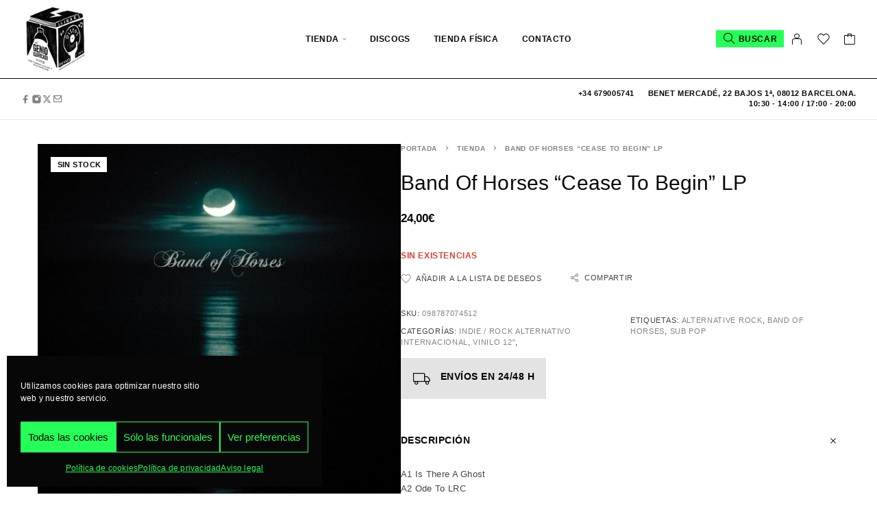

--- FILE ---
content_type: text/html; charset=UTF-8
request_url: https://egebotiga.com/tienda/genero/indie-rock-alternativo/band-of-horses-cease-to-begin-lp/
body_size: 331896
content:
<!DOCTYPE html>
<html lang="es">
<head>
	<meta charset="UTF-8">
	<meta name="viewport" content="width=device-width, initial-scale=1, maximum-scale=1, user-scalable=no"/>
	<meta name="format-detection" content="telephone=no"/>
	<link rel="profile" href="//gmpg.org/xfn/11">
	<meta name='robots' content='index, follow, max-image-preview:large, max-snippet:-1, max-video-preview:-1' />
			<link data-service="google-fonts" data-category="marketing" rel="stylesheet" data-href="//fonts.googleapis.com/css?family=Manrope%3A200%2C300%2Cregular%2C500%2C600%2C700%2C800%26subset%3Dlatin%2Clatin-ext&#038;display=swap">
				<link rel="stylesheet" href="https://egebotiga.com/wp-content/themes/moderno/assets/font/theme-icons.css?ver=1768500104">
				<script>var ideapark_supports_html5_storage = !1;
			try {
				ideapark_supports_html5_storage = "localStorage" in window && null !== window.localStorage, window.localStorage.setItem("ip", "test"), window.localStorage.removeItem("ip")
			} catch (t) {
				ideapark_supports_html5_storage = !1
			}</script>
		<script>window._wca = window._wca || [];</script>

	<!-- This site is optimized with the Yoast SEO plugin v26.8 - https://yoast.com/product/yoast-seo-wordpress/ -->
	<title>Band of Horses &quot;Cease To Begin&quot; LP - El Genio Equivocado, La Botiga</title>
	<meta name="description" content="Compra online el vinilo de Band of Horses &quot;Cease To Begin, consulta todo nuestro catálogo en la web y sus ofertas." />
	<link rel="canonical" href="https://egebotiga.com/tienda/genero/indie-rock-alternativo/band-of-horses-cease-to-begin-lp/" />
	<meta property="og:locale" content="es_ES" />
	<meta property="og:type" content="article" />
	<meta property="og:title" content="Band of Horses &quot;Cease To Begin&quot; LP - El Genio Equivocado, La Botiga" />
	<meta property="og:description" content="Compra online el vinilo de Band of Horses &quot;Cease To Begin, consulta todo nuestro catálogo en la web y sus ofertas." />
	<meta property="og:url" content="https://egebotiga.com/tienda/genero/indie-rock-alternativo/band-of-horses-cease-to-begin-lp/" />
	<meta property="og:site_name" content="El Genio Equivocado, La Botiga" />
	<meta property="article:publisher" content="https://www.facebook.com/elgenioequivocadolabotiga" />
	<meta property="article:modified_time" content="2025-02-14T10:54:13+00:00" />
	<meta property="og:image" content="https://egebotiga.com/wp-content/uploads/2024/02/Band-of-Horses-Cease-To-Begin.jpeg" />
	<meta property="og:image:width" content="1" />
	<meta property="og:image:height" content="1" />
	<meta property="og:image:type" content="image/jpeg" />
	<meta name="twitter:card" content="summary_large_image" />
	<meta name="twitter:label1" content="Tiempo de lectura" />
	<meta name="twitter:data1" content="1 minuto" />
	<script type="application/ld+json" class="yoast-schema-graph">{"@context":"https://schema.org","@graph":[{"@type":"WebPage","@id":"https://egebotiga.com/tienda/genero/indie-rock-alternativo/band-of-horses-cease-to-begin-lp/","url":"https://egebotiga.com/tienda/genero/indie-rock-alternativo/band-of-horses-cease-to-begin-lp/","name":"Band of Horses \"Cease To Begin\" LP - El Genio Equivocado, La Botiga","isPartOf":{"@id":"https://egebotiga.com/#website"},"primaryImageOfPage":{"@id":"https://egebotiga.com/tienda/genero/indie-rock-alternativo/band-of-horses-cease-to-begin-lp/#primaryimage"},"image":{"@id":"https://egebotiga.com/tienda/genero/indie-rock-alternativo/band-of-horses-cease-to-begin-lp/#primaryimage"},"thumbnailUrl":"https://egebotiga.com/wp-content/uploads/2024/02/Band-of-Horses-Cease-To-Begin.jpeg","datePublished":"2021-06-04T14:51:34+00:00","dateModified":"2025-02-14T10:54:13+00:00","description":"Compra online el vinilo de Band of Horses \"Cease To Begin, consulta todo nuestro catálogo en la web y sus ofertas.","breadcrumb":{"@id":"https://egebotiga.com/tienda/genero/indie-rock-alternativo/band-of-horses-cease-to-begin-lp/#breadcrumb"},"inLanguage":"es","potentialAction":[{"@type":"ReadAction","target":["https://egebotiga.com/tienda/genero/indie-rock-alternativo/band-of-horses-cease-to-begin-lp/"]}]},{"@type":"ImageObject","inLanguage":"es","@id":"https://egebotiga.com/tienda/genero/indie-rock-alternativo/band-of-horses-cease-to-begin-lp/#primaryimage","url":"https://egebotiga.com/wp-content/uploads/2024/02/Band-of-Horses-Cease-To-Begin.jpeg","contentUrl":"https://egebotiga.com/wp-content/uploads/2024/02/Band-of-Horses-Cease-To-Begin.jpeg","caption":"Band of Horses \"Cease To Begin\" LP"},{"@type":"BreadcrumbList","@id":"https://egebotiga.com/tienda/genero/indie-rock-alternativo/band-of-horses-cease-to-begin-lp/#breadcrumb","itemListElement":[{"@type":"ListItem","position":1,"name":"Portada","item":"https://egebotiga.com/"},{"@type":"ListItem","position":2,"name":"Tienda","item":"https://egebotiga.com/tienda/"},{"@type":"ListItem","position":3,"name":"Band of Horses &#8220;Cease To Begin&#8221; LP"}]},{"@type":"WebSite","@id":"https://egebotiga.com/#website","url":"https://egebotiga.com/","name":"El Genio Equivocado, La Botiga (Tienda de discos online y física)","description":"Tienda de discos online. Compra y venta de vinilos de segunda mano.","publisher":{"@id":"https://egebotiga.com/#organization"},"potentialAction":[{"@type":"SearchAction","target":{"@type":"EntryPoint","urlTemplate":"https://egebotiga.com/?s={search_term_string}"},"query-input":{"@type":"PropertyValueSpecification","valueRequired":true,"valueName":"search_term_string"}}],"inLanguage":"es"},{"@type":"Organization","@id":"https://egebotiga.com/#organization","name":"El Genio La Botiga, S.L.","url":"https://egebotiga.com/","logo":{"@type":"ImageObject","inLanguage":"es","@id":"https://egebotiga.com/#/schema/logo/image/","url":"https://egebotiga.com/wp-content/uploads/2021/10/logo_web-1.png","contentUrl":"https://egebotiga.com/wp-content/uploads/2021/10/logo_web-1.png","width":260,"height":340,"caption":"El Genio La Botiga, S.L."},"image":{"@id":"https://egebotiga.com/#/schema/logo/image/"},"sameAs":["https://www.facebook.com/elgenioequivocadolabotiga","https://www.instagram.com/ege_botiga/"]}]}</script>
	<!-- / Yoast SEO plugin. -->


<link rel='dns-prefetch' href='//www.googletagmanager.com' />
<link rel='dns-prefetch' href='//stats.wp.com' />
<link rel='dns-prefetch' href='//secure.gravatar.com' />
<link rel='dns-prefetch' href='//capi-automation.s3.us-east-2.amazonaws.com' />
<link rel='dns-prefetch' href='//v0.wordpress.com' />
<link rel='preconnect' href='//c0.wp.com' />
<link rel="alternate" type="application/rss+xml" title="El Genio Equivocado, La Botiga &raquo; Feed" href="https://egebotiga.com/feed/" />
<link rel="alternate" type="application/rss+xml" title="El Genio Equivocado, La Botiga &raquo; Feed de los comentarios" href="https://egebotiga.com/comments/feed/" />
<link rel="alternate" title="oEmbed (JSON)" type="application/json+oembed" href="https://egebotiga.com/wp-json/oembed/1.0/embed?url=https%3A%2F%2Fegebotiga.com%2Ftienda%2Fgenero%2Findie-rock-alternativo%2Fband-of-horses-cease-to-begin-lp%2F" />
<link rel="alternate" title="oEmbed (XML)" type="text/xml+oembed" href="https://egebotiga.com/wp-json/oembed/1.0/embed?url=https%3A%2F%2Fegebotiga.com%2Ftienda%2Fgenero%2Findie-rock-alternativo%2Fband-of-horses-cease-to-begin-lp%2F&#038;format=xml" />
<style id='wp-img-auto-sizes-contain-inline-css' type='text/css'>
img:is([sizes=auto i],[sizes^="auto," i]){contain-intrinsic-size:3000px 1500px}
/*# sourceURL=wp-img-auto-sizes-contain-inline-css */
</style>
<link rel='stylesheet' id='acy_front_messages_css-css' href='https://egebotiga.com/wp-content/plugins/acymailing/media/css/front/messages.min.css?v=1769103994&#038;ver=6.9' type='text/css' media='all' />
<link rel='stylesheet' id='font-awesome-css' href='https://egebotiga.com/wp-content/plugins/advanced-product-labels-for-woocommerce/berocket/assets/css/font-awesome.min.css?ver=6.9' type='text/css' media='all' />
<style id='font-awesome-inline-css' type='text/css'>
[data-font="FontAwesome"]:before {font-family: 'FontAwesome' !important;content: attr(data-icon) !important;speak: none !important;font-weight: normal !important;font-variant: normal !important;text-transform: none !important;line-height: 1 !important;font-style: normal !important;-webkit-font-smoothing: antialiased !important;-moz-osx-font-smoothing: grayscale !important;}
/*# sourceURL=font-awesome-inline-css */
</style>
<link rel='stylesheet' id='berocket_products_label_style-css' href='https://egebotiga.com/wp-content/plugins/advanced-product-labels-for-woocommerce/css/frontend.css?ver=3.3.3.1' type='text/css' media='all' />
<style id='berocket_products_label_style-inline-css' type='text/css'>

        .berocket_better_labels:before,
        .berocket_better_labels:after {
            clear: both;
            content: " ";
            display: block;
        }
        .berocket_better_labels.berocket_better_labels_image {
            position: absolute!important;
            top: 0px!important;
            bottom: 0px!important;
            left: 0px!important;
            right: 0px!important;
            pointer-events: none;
        }
        .berocket_better_labels.berocket_better_labels_image * {
            pointer-events: none;
        }
        .berocket_better_labels.berocket_better_labels_image img,
        .berocket_better_labels.berocket_better_labels_image .fa,
        .berocket_better_labels.berocket_better_labels_image .berocket_color_label,
        .berocket_better_labels.berocket_better_labels_image .berocket_image_background,
        .berocket_better_labels .berocket_better_labels_line .br_alabel,
        .berocket_better_labels .berocket_better_labels_line .br_alabel span {
            pointer-events: all;
        }
        .berocket_better_labels .berocket_color_label,
        .br_alabel .berocket_color_label {
            width: 100%;
            height: 100%;
            display: block;
        }
        .berocket_better_labels .berocket_better_labels_position_left {
            text-align:left;
            float: left;
            clear: left;
        }
        .berocket_better_labels .berocket_better_labels_position_center {
            text-align:center;
        }
        .berocket_better_labels .berocket_better_labels_position_right {
            text-align:right;
            float: right;
            clear: right;
        }
        .berocket_better_labels.berocket_better_labels_label {
            clear: both
        }
        .berocket_better_labels .berocket_better_labels_line {
            line-height: 1px;
        }
        .berocket_better_labels.berocket_better_labels_label .berocket_better_labels_line {
            clear: none;
        }
        .berocket_better_labels .berocket_better_labels_position_left .berocket_better_labels_line {
            clear: left;
        }
        .berocket_better_labels .berocket_better_labels_position_right .berocket_better_labels_line {
            clear: right;
        }
        .berocket_better_labels .berocket_better_labels_line .br_alabel {
            display: inline-block;
            position: relative;
            top: 0!important;
            left: 0!important;
            right: 0!important;
            line-height: 1px;
        }.berocket_better_labels .berocket_better_labels_position {
                display: flex;
                flex-direction: column;
            }
            .berocket_better_labels .berocket_better_labels_position.berocket_better_labels_position_left {
                align-items: start;
            }
            .berocket_better_labels .berocket_better_labels_position.berocket_better_labels_position_right {
                align-items: end;
            }
            .rtl .berocket_better_labels .berocket_better_labels_position.berocket_better_labels_position_left {
                align-items: end;
            }
            .rtl .berocket_better_labels .berocket_better_labels_position.berocket_better_labels_position_right {
                align-items: start;
            }
            .berocket_better_labels .berocket_better_labels_position.berocket_better_labels_position_center {
                align-items: center;
            }
            .berocket_better_labels .berocket_better_labels_position .berocket_better_labels_inline {
                display: flex;
                align-items: start;
            }
/*# sourceURL=berocket_products_label_style-inline-css */
</style>
<link rel='stylesheet' id='wc-points-and-rewards-blocks-integration-css' href='https://egebotiga.com/wp-content/plugins/woocommerce-points-and-rewards/build/style-index.css?ver=1.18.19' type='text/css' media='all' />
<link rel='stylesheet' id='correosoficial-wc-block-css' href='https://egebotiga.com/wp-content/plugins/correosoficial/build/style-correosoficial-wc-block.css?ver=2.3.0' type='text/css' media='all' />
<link rel='stylesheet' id='correosoficial-wc-blocks-integration-css' href='https://egebotiga.com/wp-content/plugins/correosoficial/build/style-index.css?ver=2.3.0' type='text/css' media='all' />
<style id='wp-emoji-styles-inline-css' type='text/css'>

	img.wp-smiley, img.emoji {
		display: inline !important;
		border: none !important;
		box-shadow: none !important;
		height: 1em !important;
		width: 1em !important;
		margin: 0 0.07em !important;
		vertical-align: -0.1em !important;
		background: none !important;
		padding: 0 !important;
	}
/*# sourceURL=wp-emoji-styles-inline-css */
</style>
<style id='classic-theme-styles-inline-css' type='text/css'>
/*! This file is auto-generated */
.wp-block-button__link{color:#fff;background-color:#32373c;border-radius:9999px;box-shadow:none;text-decoration:none;padding:calc(.667em + 2px) calc(1.333em + 2px);font-size:1.125em}.wp-block-file__button{background:#32373c;color:#fff;text-decoration:none}
/*# sourceURL=/wp-includes/css/classic-themes.min.css */
</style>
<style id='woocommerce-inline-inline-css' type='text/css'>
.woocommerce form .form-row .required { visibility: visible; }
/*# sourceURL=woocommerce-inline-inline-css */
</style>
<link rel='stylesheet' id='aws-style-css' href='https://egebotiga.com/wp-content/plugins/advanced-woo-search/assets/css/common.min.css?ver=3.52' type='text/css' media='all' />
<link rel='stylesheet' id='cmplz-general-css' href='https://egebotiga.com/wp-content/plugins/complianz-gdpr/assets/css/cookieblocker.min.css?ver=1765965079' type='text/css' media='all' />
<link rel='stylesheet' id='gateway-css' href='https://egebotiga.com/wp-content/plugins/woocommerce-paypal-payments/modules/ppcp-button/assets/css/gateway.css?ver=3.3.2' type='text/css' media='all' />
<link rel='stylesheet' id='yith-wcan-shortcodes-css' href='https://egebotiga.com/wp-content/plugins/yith-woocommerce-ajax-navigation/assets/css/shortcodes.css?ver=5.16.0' type='text/css' media='all' />
<style id='yith-wcan-shortcodes-inline-css' type='text/css'>
:root{
	--yith-wcan-filters_colors_titles: #434343;
	--yith-wcan-filters_colors_background: #FFFFFF;
	--yith-wcan-filters_colors_accent: #A7144C;
	--yith-wcan-filters_colors_accent_r: 167;
	--yith-wcan-filters_colors_accent_g: 20;
	--yith-wcan-filters_colors_accent_b: 76;
	--yith-wcan-color_swatches_border_radius: 100%;
	--yith-wcan-color_swatches_size: 30px;
	--yith-wcan-labels_style_background: #FFFFFF;
	--yith-wcan-labels_style_background_hover: #A7144C;
	--yith-wcan-labels_style_background_active: #A7144C;
	--yith-wcan-labels_style_text: #434343;
	--yith-wcan-labels_style_text_hover: #FFFFFF;
	--yith-wcan-labels_style_text_active: #FFFFFF;
	--yith-wcan-anchors_style_text: #434343;
	--yith-wcan-anchors_style_text_hover: #A7144C;
	--yith-wcan-anchors_style_text_active: #A7144C;
}
/*# sourceURL=yith-wcan-shortcodes-inline-css */
</style>
<link rel='stylesheet' id='co_global-css' href='https://egebotiga.com/wp-content/plugins/correosoficial/views/commons/css/global.css?ver=2.3.0' type='text/css' media='all' />
<link rel='stylesheet' id='co_checkout-css' href='https://egebotiga.com/wp-content/plugins/correosoficial/views/commons/css/checkout.css?ver=2.3.0' type='text/css' media='all' />
<link rel='stylesheet' id='co_override_checkout-css' href='https://egebotiga.com/wp-content/plugins/correosoficial/override/css/checkout.css?ver=2.3.0' type='text/css' media='all' />
<link rel='stylesheet' id='ideapark_fonts-icons-css' href='https://egebotiga.com/wp-content/uploads/ideapark_fonts/font-style-832ad97b.min.css?ver=6.9' type='text/css' media='all' />
<link rel='stylesheet' id='moderno-child-style-css' href='https://egebotiga.com/wp-content/themes/moderno-child/style.css?ver=6.9' type='text/css' media='all' />
<link rel='stylesheet' id='ideapark-core-css' href='https://egebotiga.com/wp-content/uploads/moderno/min.css?ver=1768500118' type='text/css' media='all' />
<style id='ideapark-core-inline-css' type='text/css'>

@font-face {
font-family: 'star';
src: url('//egebotiga.com/wp-content/plugins/woocommerce/assets/fonts/star.eot');
src: url('//egebotiga.com/wp-content/plugins/woocommerce/assets/fonts/star.eot?#iefix') format('embedded-opentype'),
	url('//egebotiga.com/wp-content/plugins/woocommerce/assets/fonts/star.woff') format('woff'),
	url('//egebotiga.com/wp-content/plugins/woocommerce/assets/fonts/star.ttf') format('truetype'),
	url('//egebotiga.com/wp-content/plugins/woocommerce/assets/fonts/star.svg#star') format('svg');
font-weight: normal;
font-style: normal;
}
/*# sourceURL=ideapark-core-inline-css */
</style>
<link rel='stylesheet' id='elementor-frontend-css' href='https://egebotiga.com/wp-content/uploads/elementor/css/custom-frontend.min.css?ver=1769104030' type='text/css' media='all' />
<style id='elementor-frontend-inline-css' type='text/css'>

			.elementor-column-gap-default > .elementor-row > .elementor-column > .elementor-element-populated,
			.elementor-column-gap-default > .elementor-column > .elementor-element-populated { padding: 0; }
			.e-con {
			--container-default-padding-top: 0;
			--container-default-padding-bottom: 0;
			--container-default-padding-left: 0;
			--container-default-padding-right: 0;
			}
/*# sourceURL=elementor-frontend-inline-css */
</style>
<link rel='stylesheet' id='elementor-post-41303-css' href='https://egebotiga.com/wp-content/uploads/elementor/css/post-41303.css?ver=1769104030' type='text/css' media='all' />
<link rel='stylesheet' id='e-animation-push-css' href='https://egebotiga.com/wp-content/plugins/elementor/assets/lib/animations/styles/e-animation-push.min.css?ver=3.34.2' type='text/css' media='all' />
<link rel='stylesheet' id='widget-social-icons-css' href='https://egebotiga.com/wp-content/plugins/elementor/assets/css/widget-social-icons.min.css?ver=3.34.2' type='text/css' media='all' />
<link rel='stylesheet' id='e-apple-webkit-css' href='https://egebotiga.com/wp-content/uploads/elementor/css/custom-apple-webkit.min.css?ver=1769104030' type='text/css' media='all' />
<link rel='stylesheet' id='widget-image-css' href='https://egebotiga.com/wp-content/plugins/elementor/assets/css/widget-image.min.css?ver=3.34.2' type='text/css' media='all' />
<link rel='stylesheet' id='widget-icon-list-css' href='https://egebotiga.com/wp-content/uploads/elementor/css/custom-widget-icon-list.min.css?ver=1769104030' type='text/css' media='all' />
<link rel='stylesheet' id='style_email_spellchecker-css' href='https://egebotiga.com/wp-content/plugins/acymailing/media/css/libraries/email-misspelled.min.css?v=1071&#038;ver=6.9' type='text/css' media='all' />
<link rel='stylesheet' id='style_acymailing_module-css' href='https://egebotiga.com/wp-content/plugins/acymailing/media/css/module.min.css?v=1071&#038;ver=6.9' type='text/css' media='all' />
<script type="text/template" id="tmpl-variation-template">
	<div class="woocommerce-variation-description">{{{ data.variation.variation_description }}}</div>
	<div class="woocommerce-variation-price">{{{ data.variation.price_html }}}</div>
	<div class="woocommerce-variation-availability">{{{ data.variation.availability_html }}}</div>
</script>
<script type="text/template" id="tmpl-unavailable-variation-template">
	<p role="alert">Lo siento, este producto no está disponible. Por favor, elige otra combinación.</p>
</script>
<script type="text/javascript">
            window._nslDOMReady = (function () {
                const executedCallbacks = new Set();
            
                return function (callback) {
                    /**
                    * Third parties might dispatch DOMContentLoaded events, so we need to ensure that we only run our callback once!
                    */
                    if (executedCallbacks.has(callback)) return;
            
                    const wrappedCallback = function () {
                        if (executedCallbacks.has(callback)) return;
                        executedCallbacks.add(callback);
                        callback();
                    };
            
                    if (document.readyState === "complete" || document.readyState === "interactive") {
                        wrappedCallback();
                    } else {
                        document.addEventListener("DOMContentLoaded", wrappedCallback);
                    }
                };
            })();
        </script><script type="text/javascript" id="acy_front_messages_js-js-before">
/* <![CDATA[ */
var ACYM_AJAX_START = "https://egebotiga.com/wp-admin/admin-ajax.php";
            var ACYM_AJAX_PARAMS = "?action=acymailing_router&noheader=1&nocache=1769259604";
            var ACYM_AJAX = ACYM_AJAX_START + ACYM_AJAX_PARAMS;
//# sourceURL=acy_front_messages_js-js-before
/* ]]> */
</script>
<script type="text/javascript" src="https://egebotiga.com/wp-content/plugins/acymailing/media/js/front/messages.min.js?v=1769103994&amp;ver=6.9" id="acy_front_messages_js-js"></script>
<script type="text/javascript" id="woocommerce-google-analytics-integration-gtag-js-after">
/* <![CDATA[ */
/* Google Analytics for WooCommerce (gtag.js) */
					window.dataLayer = window.dataLayer || [];
					function gtag(){dataLayer.push(arguments);}
					// Set up default consent state.
					for ( const mode of [{"analytics_storage":"denied","ad_storage":"denied","ad_user_data":"denied","ad_personalization":"denied","region":["AT","BE","BG","HR","CY","CZ","DK","EE","FI","FR","DE","GR","HU","IS","IE","IT","LV","LI","LT","LU","MT","NL","NO","PL","PT","RO","SK","SI","ES","SE","GB","CH"]}] || [] ) {
						gtag( "consent", "default", { "wait_for_update": 500, ...mode } );
					}
					gtag("js", new Date());
					gtag("set", "developer_id.dOGY3NW", true);
					gtag("config", "G-QJFNR9RNBN", {"track_404":true,"allow_google_signals":true,"logged_in":false,"linker":{"domains":[],"allow_incoming":false},"custom_map":{"dimension1":"logged_in"}});
//# sourceURL=woocommerce-google-analytics-integration-gtag-js-after
/* ]]> */
</script>
<script type="text/javascript" src="https://c0.wp.com/c/6.9/wp-includes/js/jquery/jquery.min.js" id="jquery-core-js"></script>
<script type="text/javascript" src="https://c0.wp.com/c/6.9/wp-includes/js/jquery/jquery-migrate.min.js" id="jquery-migrate-js"></script>
<script type="text/javascript" id="wc-single-product-js-extra">
/* <![CDATA[ */
var wc_single_product_params = {"i18n_required_rating_text":"Por favor elige una puntuaci\u00f3n","i18n_rating_options":["1 de 5 estrellas","2 de 5 estrellas","3 de 5 estrellas","4 de 5 estrellas","5 de 5 estrellas"],"i18n_product_gallery_trigger_text":"Ver galer\u00eda de im\u00e1genes a pantalla completa","review_rating_required":"yes","flexslider":{"rtl":false,"animation":"slide","smoothHeight":true,"directionNav":false,"controlNav":"thumbnails","slideshow":false,"animationSpeed":500,"animationLoop":false,"allowOneSlide":false},"zoom_enabled":"","zoom_options":[],"photoswipe_enabled":"","photoswipe_options":{"shareEl":false,"closeOnScroll":false,"history":false,"hideAnimationDuration":0,"showAnimationDuration":0},"flexslider_enabled":""};
//# sourceURL=wc-single-product-js-extra
/* ]]> */
</script>
<script type="text/javascript" src="https://c0.wp.com/p/woocommerce/10.4.3/assets/js/frontend/single-product.min.js" id="wc-single-product-js" defer="defer" data-wp-strategy="defer"></script>
<script type="text/javascript" src="https://c0.wp.com/p/woocommerce/10.4.3/assets/js/js-cookie/js.cookie.min.js" id="wc-js-cookie-js" defer="defer" data-wp-strategy="defer"></script>
<script data-service="jetpack-statistics" data-category="statistics" type="text/plain" data-cmplz-src="https://stats.wp.com/s-202604.js" id="woocommerce-analytics-js" defer="defer" data-wp-strategy="defer"></script>
<link rel="https://api.w.org/" href="https://egebotiga.com/wp-json/" /><link rel="alternate" title="JSON" type="application/json" href="https://egebotiga.com/wp-json/wp/v2/product/20615" />
<meta name="generator" content="Moderno 1.41" />
<style>.product .images {position: relative;}</style>	<style>img#wpstats{display:none}</style>
					<style>.cmplz-hidden {
					display: none !important;
				}</style><!-- Google site verification - Google for WooCommerce -->
<meta name="google-site-verification" content="5AsDEJb0TZGsQWEuxYckrpavIwaE342pa8NO1vljac4" />
	<noscript><style>.woocommerce-product-gallery{ opacity: 1 !important; }</style></noscript>
	<meta name="generator" content="Elementor 3.34.2; features: e_font_icon_svg, additional_custom_breakpoints; settings: css_print_method-external, google_font-enabled, font_display-swap">
			<script data-service="facebook" data-category="marketing"  type="text/plain">
				!function(f,b,e,v,n,t,s){if(f.fbq)return;n=f.fbq=function(){n.callMethod?
					n.callMethod.apply(n,arguments):n.queue.push(arguments)};if(!f._fbq)f._fbq=n;
					n.push=n;n.loaded=!0;n.version='2.0';n.queue=[];t=b.createElement(e);t.async=!0;
					t.src=v;s=b.getElementsByTagName(e)[0];s.parentNode.insertBefore(t,s)}(window,
					document,'script','https://connect.facebook.net/en_US/fbevents.js');
			</script>
			<!-- WooCommerce Facebook Integration Begin -->
			<script data-service="facebook" data-category="marketing"  type="text/plain">

				fbq('init', '1461924170703517', {}, {
    "agent": "woocommerce_6-10.4.3-3.5.15"
});

				document.addEventListener( 'DOMContentLoaded', function() {
					// Insert placeholder for events injected when a product is added to the cart through AJAX.
					document.body.insertAdjacentHTML( 'beforeend', '<div class=\"wc-facebook-pixel-event-placeholder\"></div>' );
				}, false );

			</script>
			<!-- WooCommerce Facebook Integration End -->
						<style>
				.e-con.e-parent:nth-of-type(n+4):not(.e-lazyloaded):not(.e-no-lazyload),
				.e-con.e-parent:nth-of-type(n+4):not(.e-lazyloaded):not(.e-no-lazyload) * {
					background-image: none !important;
				}
				@media screen and (max-height: 1024px) {
					.e-con.e-parent:nth-of-type(n+3):not(.e-lazyloaded):not(.e-no-lazyload),
					.e-con.e-parent:nth-of-type(n+3):not(.e-lazyloaded):not(.e-no-lazyload) * {
						background-image: none !important;
					}
				}
				@media screen and (max-height: 640px) {
					.e-con.e-parent:nth-of-type(n+2):not(.e-lazyloaded):not(.e-no-lazyload),
					.e-con.e-parent:nth-of-type(n+2):not(.e-lazyloaded):not(.e-no-lazyload) * {
						background-image: none !important;
					}
				}
			</style>
			<link rel="icon" href="https://egebotiga.com/wp-content/uploads/2024/01/cropped-logo-tienda-la-botiga-ege-32x32.png" sizes="32x32" />
<link rel="icon" href="https://egebotiga.com/wp-content/uploads/2024/01/cropped-logo-tienda-la-botiga-ege-192x192.png" sizes="192x192" />
<link rel="apple-touch-icon" href="https://egebotiga.com/wp-content/uploads/2024/01/cropped-logo-tienda-la-botiga-ege-180x180.png" />
<meta name="msapplication-TileImage" content="https://egebotiga.com/wp-content/uploads/2024/01/cropped-logo-tienda-la-botiga-ege-270x270.png" />
</head>
<body data-cmplz=1 class="wp-singular product-template-default single single-product postid-20615 wp-custom-logo wp-embed-responsive wp-theme-moderno wp-child-theme-moderno-child theme-moderno woocommerce woocommerce-page woocommerce-no-js yith-wcan-free elementor-default elementor-kit-40899 h-preload woocommerce-on h-ltr">
<div class="l-wrap"><div class="c-header-search disabled js-ajax-search">
	<div class="c-header-search__wrap">
		<div class="c-header-search__shadow js-search-close"></div>
		<div class="c-header-search__form">
			<div class="c-header-search__tip">Busca tu disco aquí</div>
						<div class="aws-container" data-url="/?wc-ajax=aws_action" data-siteurl="https://egebotiga.com" data-lang="" data-show-loader="true" data-show-more="true" data-show-page="true" data-ajax-search="true" data-show-clear="true" data-mobile-screen="false" data-use-analytics="true" data-min-chars="3" data-buttons-order="1" data-timeout="300" data-is-mobile="false" data-page-id="20615" data-tax="" ><form class="aws-search-form" action="https://egebotiga.com/" method="get" role="search" ><div class="aws-wrapper"><label class="aws-search-label" for="6974c2551f7d3">Buscar</label><input type="search" name="s" id="6974c2551f7d3" value="" class="aws-search-field" placeholder="Buscar" autocomplete="off" /><input type="hidden" name="post_type" value="product"><input type="hidden" name="type_aws" value="true"><div class="aws-search-clear"><span>×</span></div><div class="aws-loader"></div></div></form></div>					</div>
		<div class="l-section l-section--container c-header-search__result js-ajax-search-result">

		</div>
				<a href="#" onclick="return false" class="h-close-button js-search-close"><i
				class="ip-close-rect"></i></a>
		</div>
</div>

<header class="l-section l-header" id="main-header">
		<div
		class="c-header__outer c-header__outer--mobile  c-header__outer--header-type-1 c-header__outer--header-type-mobile-2">
		<div
			class="c-header  c-header--header-type-1 c-header--header-type-mobile-2 c-header--buttons-1 c-header--mobile js-header-mobile">
			<div
				class="c-header__row c-header__row--logo-left">
									<button class="h-cb h-cb--svg c-header__menu-button js-mobile-menu-open" type="button" aria-label="Menu"><i
		class="ip-hamburger_menu c-header__menu-button-icon"></i></button>					<div
	class="c-header__logo c-header__logo--mobile">
		<a href="https://egebotiga.com/" class="c-header__logo-link">							<img fetchpriority="high"  width="512" height="512" 				src="https://egebotiga.com/wp-content/uploads/2024/01/logo-tienda-la-botiga-ege.png"
				alt="El Genio Equivocado, La Botiga"
				class="c-header__logo-img c-header__logo-img--mobile "/>
		
		
		</a></div>						<div
		class="c-header__col-mobile-buttons c-header__col-mobile-buttons--1">
		<button class="h-cb c-header__button-link c-header__search-button js-search-button" type="button" aria-label="Search" title="Search"><i class="ip-search h-hide-mobile"><!-- --></i><i class="ip-m-search  h-hide-desktop"><!-- --></i></button>	</div>
							</div>
					</div>
	</div>
		<div
		class="c-shop-sidebar  c-shop-sidebar--mobile-only  js-cart-sidebar">
		<div class="c-shop-sidebar__wrap js-cart-sidebar-wrap">
					<a href="#" onclick="return false" class="h-close-button js-cart-sidebar-close"><i
				class="ip-close-rect"></i></a>
				<div class="c-shop-sidebar__content c-shop-sidebar__content--popup">
				<div class="widget_shopping_cart_content"></div>
			</div>
		</div>
	</div>
		<div
		class="c-header__menu c-header--mobile c-header__menu--header-type-mobile-2 js-mobile-menu">
		<div class="c-header__menu-shadow"></div>
		<div class="c-header__menu-buttons">
			<button type="button" class="h-cb h-cb--svg c-header__menu-back js-mobile-menu-back"><i
					class="ip-menu-back c-header__menu-back-svg"></i>
			</button>
					<a href="#" onclick="return false" class="h-close-button js-mobile-menu-close"><i
				class="ip-close-rect"></i></a>
			</div>
		<div class="c-header__menu-content c-header__menu-content--mobile-buttons-menu">
			<div class="c-header__menu-wrap js-mobile-menu-wrap"></div>
			<nav itemscope itemtype="http://schema.org/SiteNavigationElement" class="c-mobile-menu c-mobile-menu--top-menu js-mobile-top-menu"><ul id="mobile-top-menu" class="c-mobile-menu__list"><li id="menu-item-40931" class="c-mobile-menu__item current_page_parent menu-item-40931 c-mobile-menu__item--has-children"><a href="https://egebotiga.com/tienda/">Tienda</a><div class="c-mobile-menu__submenu c-mobile-menu__submenu--content">		<div data-elementor-type="wp-post" data-elementor-id="40932" class="elementor elementor-40932" data-elementor-post-type="html_block">
				<div class="elementor-element elementor-element-a8f9317 e-con-full e-flex e-con e-parent" data-id="a8f9317" data-element_type="container" data-settings="{&quot;animation&quot;:&quot;none&quot;}">
		<div class="elementor-element elementor-element-fd00e56 e-con-full e-flex e-con e-child" data-id="fd00e56" data-element_type="container">
				<div class="elementor-element elementor-element-9ff19ae animated-fast elementor-widget elementor-widget-ideapark-mega-menu" data-id="9ff19ae" data-element_type="widget" data-settings="{&quot;_animation&quot;:&quot;none&quot;}" data-widget_type="ideapark-mega-menu.default">
				<div class="elementor-widget-container">
								<div class="c-ip-mega-menu">
									<div
						class="c-ip-mega-menu__title ">
						GENEROS					</div>
								<ul class="c-ip-mega-menu__list">
											<li class="c-ip-mega-menu__item">
							<a class="c-ip-mega-menu__item-link" href="https://egebotiga.com/categoria-producto/genero/indie-rock-alternativo/?yith_wcan=1">
								Indie / Rock Alternativo Internacional							</a>
						</li>
											<li class="c-ip-mega-menu__item">
							<a class="c-ip-mega-menu__item-link" href="https://egebotiga.com/categoria-producto/genero/indie-espanol/?yith_wcan=1">
								Indie Español							</a>
						</li>
											<li class="c-ip-mega-menu__item">
							<a class="c-ip-mega-menu__item-link" href="https://egebotiga.com/categoria-producto/genero/hip-hop/?yith_wcan=1">
								Hip Hop							</a>
						</li>
											<li class="c-ip-mega-menu__item">
							<a class="c-ip-mega-menu__item-link" href="https://egebotiga.com/categoria-producto/genero/electronica/?yith_wcan=1">
								Electrónica							</a>
						</li>
											<li class="c-ip-mega-menu__item">
							<a class="c-ip-mega-menu__item-link" href="https://egebotiga.com/categoria-producto/genero/soul-funk/?yith_wcan=1">
								Soul / Funk							</a>
						</li>
											<li class="c-ip-mega-menu__item">
							<a class="c-ip-mega-menu__item-link" href="https://egebotiga.com/categoria-producto/genero/pop-rock-internacional/?yith_wcan=1">
								Pop / Rock Internacional							</a>
						</li>
											<li class="c-ip-mega-menu__item">
							<a class="c-ip-mega-menu__item-link" href="https://egebotiga.com/categoria-producto/genero/musica-espanola/?yith_wcan=1">
								Música Española							</a>
						</li>
											<li class="c-ip-mega-menu__item">
							<a class="c-ip-mega-menu__item-link" href="https://egebotiga.com/categoria-producto/genero/rock-roll-oldies/?yith_wcan=1">
								Rock &amp; Roll / Oldies							</a>
						</li>
											<li class="c-ip-mega-menu__item">
							<a class="c-ip-mega-menu__item-link" href="https://egebotiga.com/categoria-producto/genero/punk-ska/?yith_wcan=1">
								Punk / Ska							</a>
						</li>
											<li class="c-ip-mega-menu__item">
							<a class="c-ip-mega-menu__item-link" href="https://egebotiga.com/categoria-producto/genero/80s-synth-goth/?yith_wcan=1">
								80’s / Synth / Goth							</a>
						</li>
											<li class="c-ip-mega-menu__item">
							<a class="c-ip-mega-menu__item-link" href="https://egebotiga.com/categoria-producto/genero/bandas-sonoras/?yith_wcan=1">
								Bandas Sonoras							</a>
						</li>
											<li class="c-ip-mega-menu__item">
							<a class="c-ip-mega-menu__item-link" href="https://egebotiga.com/categoria-producto/genero/world-music-reggae-latin-music/?yith_wcan=1">
								World Music / Reggae / Latin Music							</a>
						</li>
											<li class="c-ip-mega-menu__item">
							<a class="c-ip-mega-menu__item-link" href="https://egebotiga.com/categoria-producto/genero/musica-en-catalan/?yith_wcan=1">
								Música en Catalán							</a>
						</li>
											<li class="c-ip-mega-menu__item">
							<a class="c-ip-mega-menu__item-link" href="https://egebotiga.com/categoria-producto/genero/psicodelia-garage/?yith_wcan=1">
								Psicodelia / Garage							</a>
						</li>
											<li class="c-ip-mega-menu__item">
							<a class="c-ip-mega-menu__item-link" href="https://egebotiga.com/categoria-producto/genero/prog-rock-kraut-rock/?yith_wcan=1">
								Prog Rock / Kraut Rock							</a>
						</li>
											<li class="c-ip-mega-menu__item">
							<a class="c-ip-mega-menu__item-link" href="https://egebotiga.com/categoria-producto/genero/jazz/?yith_wcan=1">
								Jazz							</a>
						</li>
									</ul>
			</div>
						</div>
				</div>
				<div class="elementor-element elementor-element-5f37d5b elementor-widget elementor-widget-ideapark-mega-menu" data-id="5f37d5b" data-element_type="widget" data-settings="{&quot;_animation&quot;:&quot;none&quot;}" data-widget_type="ideapark-mega-menu.default">
				<div class="elementor-widget-container">
								<div class="c-ip-mega-menu">
									<div
						class="c-ip-mega-menu__title ">
						FORMATOS					</div>
								<ul class="c-ip-mega-menu__list">
											<li class="c-ip-mega-menu__item">
							<a class="c-ip-mega-menu__item-link" href="https://egebotiga.com/categoria-producto/formato/vinilo-single-7/?yith_wcan=1">
								Vinilo single 7&quot;							</a>
						</li>
											<li class="c-ip-mega-menu__item">
							<a class="c-ip-mega-menu__item-link" href="https://egebotiga.com/categoria-producto/formato/vinilo-10/?yith_wcan=1">
								Vinilo 10&quot;							</a>
						</li>
											<li class="c-ip-mega-menu__item">
							<a class="c-ip-mega-menu__item-link" href="https://egebotiga.com/categoria-producto/formato/vinilo-12-ok/?yith_wcan=1">
								Vinilo 12&quot;							</a>
						</li>
											<li class="c-ip-mega-menu__item">
							<a class="c-ip-mega-menu__item-link" href="https://egebotiga.com/categoria-producto/formato/libro/?yith_wcan=1">
								Libro							</a>
						</li>
											<li class="c-ip-mega-menu__item">
							<a class="c-ip-mega-menu__item-link" href="https://egebotiga.com/categoria-producto/formato/cassette-ok/?yith_wcan=1">
								Cassette							</a>
						</li>
											<li class="c-ip-mega-menu__item">
							<a class="c-ip-mega-menu__item-link" href="https://egebotiga.com/categoria-producto/formato/compact-disc/?yith_wcan=1">
								Compact Disc							</a>
						</li>
									</ul>
			</div>
						</div>
				</div>
				</div>
		<div class="elementor-element elementor-element-6fa8127 e-con-full animated-slow e-flex e-con e-child" data-id="6fa8127" data-element_type="container" data-settings="{&quot;animation&quot;:&quot;none&quot;}">
				<div class="elementor-element elementor-element-6ad46b0 elementor-widget elementor-widget-ideapark-image-list-3" data-id="6ad46b0" data-element_type="widget" data-widget_type="ideapark-image-list-3.default">
				<div class="elementor-widget-container">
							<div
			class="c-ip-image-list-3 c-ip-image-list-3--grid"
			style="--count: 2">
			<div class="c-ip-image-list-3__list-wrap">
				<div
					class="c-ip-image-list-3__list c-ip-image-list-3__list--2 c-ip-image-list-3__list--grid  "
					data-layout="grid"
					data-count="2"
					data-items-desktop="2"
					data-items-tablet="1"
					>
											<div
							class="c-ip-image-list-3__item c-ip-image-list-3__item--2 c-ip-image-list-3__item--grid c-ip-image-list-3__item--hover-zoom">
																					<a href="#news-footer" rel="nofollow" class="btn-news-footer c-ip-image-list-3__link">
																<div class="c-ip-image-list-3__item-image-wrap">
									<img class="c-ip-image-list-3__image" width="960" height="681" src="https://egebotiga.com/wp-content/uploads/2023/12/newsletter.jpg" srcset="https://egebotiga.com/wp-content/uploads/2023/12/newsletter.jpg 960w, https://egebotiga.com/wp-content/uploads/2023/12/newsletter-300x213.jpg 300w, https://egebotiga.com/wp-content/uploads/2023/12/newsletter-600x426.jpg 600w, https://egebotiga.com/wp-content/uploads/2023/12/newsletter-145x103.jpg 145w" sizes="(min-width: 1190px) calc(100vw / 2), (min-width: 768) calc(100vw / 1), 100vw" alt="Ege Botiga - Newsletter"/>								</div>
								<div class="c-ip-image-list-3__shadow"></div>
								<div
									class="c-ip-image-list-3__wrap c-ip-image-list-3__wrap--grid">
																			<div class="c-ip-image-list-3__title">Suscríbete a nuestro newsletter</div>
																	</div>
															</a>
												</div>
											<div
							class="c-ip-image-list-3__item c-ip-image-list-3__item--2 c-ip-image-list-3__item--grid c-ip-image-list-3__item--hover-zoom">
																					<a href="https://egebotiga.com/tienda-fisica/" class="c-ip-image-list-3__link">
																<div class="c-ip-image-list-3__item-image-wrap">
									<img class="c-ip-image-list-3__image" width="1600" height="1200" src="https://egebotiga.com/wp-content/uploads/2019/05/foto_tienda.jpeg" srcset="https://egebotiga.com/wp-content/uploads/2019/05/foto_tienda.jpeg 1600w, https://egebotiga.com/wp-content/uploads/2019/05/foto_tienda-533x400.jpeg 533w, https://egebotiga.com/wp-content/uploads/2019/05/foto_tienda-768x576.jpeg 768w, https://egebotiga.com/wp-content/uploads/2019/05/foto_tienda-1067x800.jpeg 1067w, https://egebotiga.com/wp-content/uploads/2019/05/foto_tienda-510x383.jpeg 510w, https://egebotiga.com/wp-content/uploads/2019/05/foto_tienda-800x600.jpeg 800w, https://egebotiga.com/wp-content/uploads/2019/05/foto_tienda-600x450.jpeg 600w, https://egebotiga.com/wp-content/uploads/2019/05/foto_tienda-1200x900-cropped.jpeg 1200w" sizes="(min-width: 1190px) calc(100vw / 2), (min-width: 768) calc(100vw / 1), 100vw" alt="La Botiga"/>								</div>
								<div class="c-ip-image-list-3__shadow"></div>
								<div
									class="c-ip-image-list-3__wrap c-ip-image-list-3__wrap--grid">
																			<div class="c-ip-image-list-3__title">Nuestra tienda en Gràcia</div>
																	</div>
															</a>
												</div>
									</div>
			</div>
		</div>
						</div>
				</div>
				<div class="elementor-element elementor-element-cb6511d elementor-icon-list--layout-inline elementor-align-center elementor-hidden-desktop elementor-list-item-link-full_width elementor-widget elementor-widget-icon-list" data-id="cb6511d" data-element_type="widget" data-widget_type="icon-list.default">
				<div class="elementor-widget-container">
							<ul class="elementor-icon-list-items elementor-inline-items">
							<li class="elementor-icon-list-item elementor-inline-item">
											<a href="https://egebotiga.com/tienda/?orderby=on-sale">

												<span class="elementor-icon-list-icon">
							<svg aria-hidden="true" class="e-font-icon-svg e-far-grin" viewBox="0 0 496 512" xmlns="http://www.w3.org/2000/svg"><path d="M248 8C111 8 0 119 0 256s111 248 248 248 248-111 248-248S385 8 248 8zm0 448c-110.3 0-200-89.7-200-200S137.7 56 248 56s200 89.7 200 200-89.7 200-200 200zm105.6-151.4c-25.9 8.3-64.4 13.1-105.6 13.1s-79.6-4.8-105.6-13.1c-9.9-3.1-19.4 5.4-17.7 15.3 7.9 47.1 71.3 80 123.3 80s115.3-32.9 123.3-80c1.6-9.8-7.7-18.4-17.7-15.3zM168 240c17.7 0 32-14.3 32-32s-14.3-32-32-32-32 14.3-32 32 14.3 32 32 32zm160 0c17.7 0 32-14.3 32-32s-14.3-32-32-32-32 14.3-32 32 14.3 32 32 32z"></path></svg>						</span>
										<span class="elementor-icon-list-text">Ofertas</span>
											</a>
									</li>
								<li class="elementor-icon-list-item elementor-inline-item">
											<a href="https://egebotiga.com/tienda/?orderby=on-sale">

												<span class="elementor-icon-list-icon">
							<svg aria-hidden="true" class="e-font-icon-svg e-far-grin" viewBox="0 0 496 512" xmlns="http://www.w3.org/2000/svg"><path d="M248 8C111 8 0 119 0 256s111 248 248 248 248-111 248-248S385 8 248 8zm0 448c-110.3 0-200-89.7-200-200S137.7 56 248 56s200 89.7 200 200-89.7 200-200 200zm105.6-151.4c-25.9 8.3-64.4 13.1-105.6 13.1s-79.6-4.8-105.6-13.1c-9.9-3.1-19.4 5.4-17.7 15.3 7.9 47.1 71.3 80 123.3 80s115.3-32.9 123.3-80c1.6-9.8-7.7-18.4-17.7-15.3zM168 240c17.7 0 32-14.3 32-32s-14.3-32-32-32-32 14.3-32 32 14.3 32 32 32zm160 0c17.7 0 32-14.3 32-32s-14.3-32-32-32-32 14.3-32 32 14.3 32 32 32z"></path></svg>						</span>
										<span class="elementor-icon-list-text">Ofertas</span>
											</a>
									</li>
								<li class="elementor-icon-list-item elementor-inline-item">
											<a href="https://egebotiga.com/tienda/?orderby=on-sale">

												<span class="elementor-icon-list-icon">
							<svg aria-hidden="true" class="e-font-icon-svg e-far-grin" viewBox="0 0 496 512" xmlns="http://www.w3.org/2000/svg"><path d="M248 8C111 8 0 119 0 256s111 248 248 248 248-111 248-248S385 8 248 8zm0 448c-110.3 0-200-89.7-200-200S137.7 56 248 56s200 89.7 200 200-89.7 200-200 200zm105.6-151.4c-25.9 8.3-64.4 13.1-105.6 13.1s-79.6-4.8-105.6-13.1c-9.9-3.1-19.4 5.4-17.7 15.3 7.9 47.1 71.3 80 123.3 80s115.3-32.9 123.3-80c1.6-9.8-7.7-18.4-17.7-15.3zM168 240c17.7 0 32-14.3 32-32s-14.3-32-32-32-32 14.3-32 32 14.3 32 32 32zm160 0c17.7 0 32-14.3 32-32s-14.3-32-32-32-32 14.3-32 32 14.3 32 32 32z"></path></svg>						</span>
										<span class="elementor-icon-list-text">Ofertas</span>
											</a>
									</li>
						</ul>
						</div>
				</div>
				<div class="elementor-element elementor-element-cf14c1c elementor-widget-tablet__width-inherit elementor-widget-mobile__width-inherit elementor-hidden-tablet elementor-hidden-mobile elementor-widget elementor-widget-ideapark-running-line" data-id="cf14c1c" data-element_type="widget" data-widget_type="ideapark-running-line.default">
				<div class="elementor-widget-container">
							<div class="c-ip-running-line js-ip-running-line">
			<ul class="c-ip-running-line__content js-ip-running-line-content">
														<li class="c-ip-running-line__item">
						<a href="https://egebotiga.com/tienda/?orderby=on-sale" class="c-ip-running-line__link">
													<svg aria-hidden="true" class="c-ip-running-line__icon e-font-icon-svg e-far-grin-alt" viewBox="0 0 496 512" xmlns="http://www.w3.org/2000/svg"><path d="M200.3 248c12.4-18.7 15.1-37.3 15.7-56-.5-18.7-3.3-37.3-15.7-56-8-12-25.1-11.4-32.7 0-12.4 18.7-15.1 37.3-15.7 56 .5 18.7 3.3 37.3 15.7 56 8.1 12 25.2 11.4 32.7 0zm128 0c12.4-18.7 15.1-37.3 15.7-56-.5-18.7-3.3-37.3-15.7-56-8-12-25.1-11.4-32.7 0-12.4 18.7-15.1 37.3-15.7 56 .5 18.7 3.3 37.3 15.7 56 8.1 12 25.2 11.4 32.7 0zM248 8C111 8 0 119 0 256s111 248 248 248 248-111 248-248S385 8 248 8zm0 448c-110.3 0-200-89.7-200-200S137.7 56 248 56s200 89.7 200 200-89.7 200-200 200zm105.6-151.4c-25.9 8.3-64.4 13.1-105.6 13.1s-79.6-4.8-105.6-13.1c-9.9-3.1-19.4 5.3-17.7 15.3 7.9 47.2 71.3 80 123.3 80s115.3-32.9 123.3-80c1.6-9.8-7.7-18.4-17.7-15.3z"></path></svg>						
													<div class="c-ip-running-line__title">Ofertas</div>
												</a>					</li>
							</ul>
		</div>
						</div>
				</div>
				<div class="elementor-element elementor-element-d8ec655 elementor-widget elementor-widget-ideapark-product-tabs" data-id="d8ec655" data-element_type="widget" data-widget_type="ideapark-product-tabs.default">
				<div class="elementor-widget-container">
							<div class="c-ip-product-tabs js-ip-tabs">
			
			<div class="c-ip-product-tabs__list">
								<div class="c-ip-product-tabs__item visible active"
				     id="tab-d8ec655-1-1">
					<div class="l-section "><div class="woocommerce columns-4 "><div
	class="c-product-grid__wrap c-product-grid__wrap--3-per-row c-product-grid__wrap--2-per-row-mobile c-product-grid__wrap--fullwidth c-product-grid__wrap--cnt-12">
	<div
		class="c-product-grid__list c-product-grid__list--3-per-row c-product-grid__list--fullwidth c-product-grid__list--2-per-row-mobile  c-product-grid__list--carousel js-product-grid-carousel h-carousel  h-carousel--flex h-carousel--nav-hide h-carousel--dots-hide h-carousel--loop" data-autoplay="yes" data-animation-timeout="10000" 		data-count="12"
		data-layout="3-per-row"
		data-layout-width="fullwidth"
		data-layout-mobile="2-per-row-mobile">
				<!-- grid-start --><div class="c-product-grid__item c-product-grid__item--3-per-row c-product-grid__item--2-per-row-mobile c-product-grid__item--background product type-product post-16789 status-publish first outofstock product_cat-vinilo-12-ok product_cat-vinilo-12 product_tag-mute product_tag-new-order product_tag-oferta has-post-thumbnail sale shipping-taxable purchasable product-type-simple woopt_">
	<div class="c-product-grid__thumb-wrap c-product-grid__thumb-wrap--buttons"><a href="https://egebotiga.com/tienda/formato/vinilo-12-ok/new-order-be-ar-rebel-maxi-single/" class="woocommerce-LoopProduct-link woocommerce-loop-product__link"><img loading="lazy" width="1" height="1" src="https://egebotiga.com/wp-content/uploads/2024/02/New-Order-Be-A-Rebel.jpg" class="c-product-grid__thumb c-product-grid__thumb--cover c-product-grid__thumb--base" alt="New Order &quot;be ar rebel&quot; Maxi Single" decoding="async" /><img loading="lazy" width="1" height="1" src="https://egebotiga.com/wp-content/uploads/2024/02/NO-BAR-sleeve_crop_2048x2048.jpg" class="c-product-grid__thumb c-product-grid__thumb--cover c-product-grid__thumb--hover" alt="New Order &quot;be ar rebel&quot; Maxi Single" decoding="async" /></a>			<div class="c-product-grid__badges c-badge__list"><span class="c-badge c-badge--sale">-29%</span><span class="c-badge c-badge--out-of-stock out-of-stock">Sin stock</span></div><!-- .c-product-grid__badges -->	<div class="c-product-grid__thumb-button-list">
					<button data-size="" class="js-wishlist-btn c-wishlist__btn c-wishlist__item-16789-btn h-cb c-product-grid__thumb-button c-product-grid__thumb-button--wishlist" data-product-id="16789" data-title="Lista de deseos" aria-label="Lista de deseos"><i class="ip-heart c-product-grid__icon c-product-grid__icon--wishlist c-wishlist__btn-icon c-wishlist__btn-icon--normal"></i><i class="ip-heart-active c-product-grid__icon c-product-grid__icon--wishlist c-wishlist__btn-icon c-wishlist__btn-icon--active"></i><span class="c-product-grid__icon-text c-wishlist__btn-text-add">Añadir a la lista de deseos</span><span class="c-product-grid__icon-text c-wishlist__btn-text-remove">Eliminar de la lista de deseos</span></button>							<button class="h-cb c-product-grid__thumb-button c-product-grid__thumb-button--quickview js-grid-zoom"
					type="button" data-lang="es_ES"
					data-product-id="16789"
					aria-label="Vista rápida">
				<i class="ip-eye c-product-grid__icon c-product-grid__icon--quickview"></i>
				<span class="c-product-grid__icon-text">Vista rápida</span>
			</button>
			</div>
		<div class="c-product-grid__atc-block">
							<button class="h-cb c-product-grid__atc-quickview js-grid-zoom" type="button"
						data-lang="es_ES"
						data-product-id="16789">
					<i class="ip-atc-qv c-product-grid__atc-icon c-product-grid__atc-icon--quickview"></i>
					<span
						class="c-product-grid__atc-quickview-text">Vista rápida</span>
				</button>
						<a href="https://egebotiga.com/tienda/formato/vinilo-12-ok/new-order-be-ar-rebel-maxi-single/"  data-quantity="1" class="h-cb c-product-grid__atc button product_type_simple" data-product_id="16789" data-product_sku="5400863037413" aria-label="Lee más sobre &ldquo;New Order &quot;be ar rebel&quot; Maxi Single&rdquo;" rel="nofollow" data-success_message=""><i class="ip-atc-add c-product-grid__atc-icon"></i><i class="ip-bag c-product-grid__atc-icon-mobile"></i><span class="c-product-grid__atc-text">Leer más</span></a>		</div>
	</div><!-- .c-product-grid__thumb-wrap --><div class="c-product-grid__details"><div class="c-product-grid__title-wrap">					<div class="c-product-grid__category-list">
				<a class="c-product-grid__category-item" href="https://egebotiga.com/categoria-producto/formato/vinilo-12-ok/?yith_wcan=1" title="Ver todos los productos de Vinilo 12"" >Vinilo 12&quot;</a><span class="h-bullet"></span><a class="c-product-grid__category-item" href="https://egebotiga.com/categoria-producto/vinilo-12/?yith_wcan=1" title="Ver todos los productos de Vinilo 12"" >Vinilo 12&quot;</a>			</div>
		<a href="https://egebotiga.com/tienda/formato/vinilo-12-ok/new-order-be-ar-rebel-maxi-single/" class="woocommerce-LoopProduct-link woocommerce-loop-product__link"><h2 class="woocommerce-loop-product__title woocommerce-loop-product__title--left"><span class="c-product-grid__title">New Order &#8220;be ar rebel&#8221; Maxi Single</span></h2></a><a href="https://egebotiga.com/tienda/formato/vinilo-12-ok/new-order-be-ar-rebel-maxi-single/" class="woocommerce-LoopProduct-link woocommerce-loop-product__link"></a></div>
			<!-- .c-product-grid__title-wrap -->
			<div class="c-product-grid__price-wrap">
	<span class="price"><del aria-hidden="true"><span class="woocommerce-Price-amount amount"><bdi>21,00<span class="woocommerce-Price-currencySymbol">&euro;</span></bdi></span></del> <span class="screen-reader-text">El precio original era: 21,00&euro;.</span><ins aria-hidden="true"><span class="woocommerce-Price-amount amount"><bdi>15,00<span class="woocommerce-Price-currencySymbol">&euro;</span></bdi></span></ins><span class="screen-reader-text">El precio actual es: 15,00&euro;.</span></span>
</div>
			<!-- .c-product-grid__price-wrap --></div><!-- .c-product-grid__details --></div>
<div class="c-product-grid__item c-product-grid__item--3-per-row c-product-grid__item--2-per-row-mobile c-product-grid__item--background product type-product post-35078 status-publish outofstock product_cat-80s-synth-goth product_cat-indie-rock-alternativo product_cat-vinilo-12-ok product_cat-vinilo-12 product_tag-alternative-rock product_tag-dance-rock product_tag-hot-hot-heat product_tag-oferta product_tag-post-punk has-post-thumbnail sale shipping-taxable purchasable product-type-simple woopt_">
	<div class="c-product-grid__thumb-wrap c-product-grid__thumb-wrap--buttons"><a href="https://egebotiga.com/tienda/genero/indie-rock-alternativo/hot-hot-heat-make-up-the-breakdown-deluxe-yellow-lp/" class="woocommerce-LoopProduct-link woocommerce-loop-product__link"><img loading="lazy" width="1" height="1" src="https://egebotiga.com/wp-content/uploads/2024/02/Hot-Hot-Heat-Make-Up-The-Breakdown-comprar-lp.jpg" class="c-product-grid__thumb c-product-grid__thumb--cover c-product-grid__thumb--base" alt="Hot Hot Heat &quot;Make Up The Breakdown&quot; Deluxe Yellow LP" decoding="async" /><img loading="lazy" width="1" height="1" src="https://egebotiga.com/wp-content/uploads/2024/02/Hot-Hot-Heat-Make-Up-The-Breakdown-comprar-lp-deluxe-amarillo.webp" class="c-product-grid__thumb c-product-grid__thumb--cover c-product-grid__thumb--hover" alt="Hot Hot Heat &quot;Make Up The Breakdown&quot; Deluxe Yellow LP" decoding="async" /></a>			<div class="c-product-grid__badges c-badge__list"><span class="c-badge c-badge--sale">-24%</span><span class="c-badge c-badge--out-of-stock out-of-stock">Sin stock</span></div><!-- .c-product-grid__badges -->	<div class="c-product-grid__thumb-button-list">
					<button data-size="" class="js-wishlist-btn c-wishlist__btn c-wishlist__item-35078-btn h-cb c-product-grid__thumb-button c-product-grid__thumb-button--wishlist" data-product-id="35078" data-title="Lista de deseos" aria-label="Lista de deseos"><i class="ip-heart c-product-grid__icon c-product-grid__icon--wishlist c-wishlist__btn-icon c-wishlist__btn-icon--normal"></i><i class="ip-heart-active c-product-grid__icon c-product-grid__icon--wishlist c-wishlist__btn-icon c-wishlist__btn-icon--active"></i><span class="c-product-grid__icon-text c-wishlist__btn-text-add">Añadir a la lista de deseos</span><span class="c-product-grid__icon-text c-wishlist__btn-text-remove">Eliminar de la lista de deseos</span></button>							<button class="h-cb c-product-grid__thumb-button c-product-grid__thumb-button--quickview js-grid-zoom"
					type="button" data-lang="es_ES"
					data-product-id="35078"
					aria-label="Vista rápida">
				<i class="ip-eye c-product-grid__icon c-product-grid__icon--quickview"></i>
				<span class="c-product-grid__icon-text">Vista rápida</span>
			</button>
			</div>
		<div class="c-product-grid__atc-block">
							<button class="h-cb c-product-grid__atc-quickview js-grid-zoom" type="button"
						data-lang="es_ES"
						data-product-id="35078">
					<i class="ip-atc-qv c-product-grid__atc-icon c-product-grid__atc-icon--quickview"></i>
					<span
						class="c-product-grid__atc-quickview-text">Vista rápida</span>
				</button>
						<a href="https://egebotiga.com/tienda/genero/indie-rock-alternativo/hot-hot-heat-make-up-the-breakdown-deluxe-yellow-lp/"  data-quantity="1" class="h-cb c-product-grid__atc button product_type_simple" data-product_id="35078" data-product_sku="0098787152906" aria-label="Lee más sobre &ldquo;Hot Hot Heat &quot;Make Up The Breakdown&quot; Deluxe Yellow LP&rdquo;" rel="nofollow" data-success_message=""><i class="ip-atc-add c-product-grid__atc-icon"></i><i class="ip-bag c-product-grid__atc-icon-mobile"></i><span class="c-product-grid__atc-text">Leer más</span></a>		</div>
	</div><!-- .c-product-grid__thumb-wrap --><div class="c-product-grid__details"><div class="c-product-grid__title-wrap">					<div class="c-product-grid__category-list">
				<a class="c-product-grid__category-item" href="https://egebotiga.com/categoria-producto/genero/80s-synth-goth/?yith_wcan=1" title="Ver todos los productos de 80’s / Synth / Goth" >80’s / Synth / Goth</a><span class="h-bullet"></span><a class="c-product-grid__category-item" href="https://egebotiga.com/categoria-producto/genero/indie-rock-alternativo/?yith_wcan=1" title="Ver todos los productos de Indie / Rock Alternativo Internacional" >Indie / Rock Alternativo Internacional</a><span class="h-bullet"></span><a class="c-product-grid__category-item" href="https://egebotiga.com/categoria-producto/formato/vinilo-12-ok/?yith_wcan=1" title="Ver todos los productos de Vinilo 12"" >Vinilo 12&quot;</a><span class="h-bullet"></span><a class="c-product-grid__category-item" href="https://egebotiga.com/categoria-producto/vinilo-12/?yith_wcan=1" title="Ver todos los productos de Vinilo 12"" >Vinilo 12&quot;</a>			</div>
		<a href="https://egebotiga.com/tienda/genero/indie-rock-alternativo/hot-hot-heat-make-up-the-breakdown-deluxe-yellow-lp/" class="woocommerce-LoopProduct-link woocommerce-loop-product__link"><h2 class="woocommerce-loop-product__title woocommerce-loop-product__title--left"><span class="c-product-grid__title">Hot Hot Heat &#8220;Make Up The Breakdown&#8221; Deluxe Yellow LP</span></h2></a><a href="https://egebotiga.com/tienda/genero/indie-rock-alternativo/hot-hot-heat-make-up-the-breakdown-deluxe-yellow-lp/" class="woocommerce-LoopProduct-link woocommerce-loop-product__link"></a></div>
			<!-- .c-product-grid__title-wrap -->
			<div class="c-product-grid__price-wrap">
	<span class="price"><del aria-hidden="true"><span class="woocommerce-Price-amount amount"><bdi>25,00<span class="woocommerce-Price-currencySymbol">&euro;</span></bdi></span></del> <span class="screen-reader-text">El precio original era: 25,00&euro;.</span><ins aria-hidden="true"><span class="woocommerce-Price-amount amount"><bdi>19,00<span class="woocommerce-Price-currencySymbol">&euro;</span></bdi></span></ins><span class="screen-reader-text">El precio actual es: 19,00&euro;.</span></span>
</div>
			<!-- .c-product-grid__price-wrap --></div><!-- .c-product-grid__details --></div>
<div class="c-product-grid__item c-product-grid__item--3-per-row c-product-grid__item--2-per-row-mobile c-product-grid__item--background product type-product post-33339 status-publish outofstock product_cat-indie-rock-alternativo product_cat-vinilo-12-ok product_cat-vinilo-12 product_tag-alternative-rock product_tag-oferta-25 product_tag-power-pop product_tag-young-guv has-post-thumbnail sale shipping-taxable purchasable product-type-simple">
	<div class="c-product-grid__thumb-wrap c-product-grid__thumb-wrap--buttons"><a href="https://egebotiga.com/tienda/genero/indie-rock-alternativo/young-guv-guv-iii-iv-2lp/" class="woocommerce-LoopProduct-link woocommerce-loop-product__link"><img loading="lazy" width="1" height="1" src="https://egebotiga.com/wp-content/uploads/2024/02/Young-Guv-GUV-III-IV-comprar-vinilo-online.jpg" class="c-product-grid__thumb c-product-grid__thumb--cover" alt="Young Guv &quot;GUV III &amp; IV&quot; 2LP" decoding="async" /></a>			<div class="c-product-grid__badges c-badge__list"><span class="c-badge c-badge--sale">-25%</span><span class="c-badge c-badge--out-of-stock out-of-stock">Sin stock</span></div><!-- .c-product-grid__badges -->	<div class="c-product-grid__thumb-button-list">
					<button data-size="" class="js-wishlist-btn c-wishlist__btn c-wishlist__item-33339-btn h-cb c-product-grid__thumb-button c-product-grid__thumb-button--wishlist" data-product-id="33339" data-title="Lista de deseos" aria-label="Lista de deseos"><i class="ip-heart c-product-grid__icon c-product-grid__icon--wishlist c-wishlist__btn-icon c-wishlist__btn-icon--normal"></i><i class="ip-heart-active c-product-grid__icon c-product-grid__icon--wishlist c-wishlist__btn-icon c-wishlist__btn-icon--active"></i><span class="c-product-grid__icon-text c-wishlist__btn-text-add">Añadir a la lista de deseos</span><span class="c-product-grid__icon-text c-wishlist__btn-text-remove">Eliminar de la lista de deseos</span></button>							<button class="h-cb c-product-grid__thumb-button c-product-grid__thumb-button--quickview js-grid-zoom"
					type="button" data-lang="es_ES"
					data-product-id="33339"
					aria-label="Vista rápida">
				<i class="ip-eye c-product-grid__icon c-product-grid__icon--quickview"></i>
				<span class="c-product-grid__icon-text">Vista rápida</span>
			</button>
			</div>
		<div class="c-product-grid__atc-block">
							<button class="h-cb c-product-grid__atc-quickview js-grid-zoom" type="button"
						data-lang="es_ES"
						data-product-id="33339">
					<i class="ip-atc-qv c-product-grid__atc-icon c-product-grid__atc-icon--quickview"></i>
					<span
						class="c-product-grid__atc-quickview-text">Vista rápida</span>
				</button>
						<a href="https://egebotiga.com/tienda/genero/indie-rock-alternativo/young-guv-guv-iii-iv-2lp/"  data-quantity="1" class="h-cb c-product-grid__atc button product_type_simple" data-product_id="33339" data-product_sku="0810097911239" aria-label="Lee más sobre &ldquo;Young Guv &quot;GUV III &amp; IV&quot; 2LP&rdquo;" rel="nofollow" data-success_message=""><i class="ip-atc-add c-product-grid__atc-icon"></i><i class="ip-bag c-product-grid__atc-icon-mobile"></i><span class="c-product-grid__atc-text">Leer más</span></a>		</div>
	</div><!-- .c-product-grid__thumb-wrap --><div class="c-product-grid__details"><div class="c-product-grid__title-wrap">					<div class="c-product-grid__category-list">
				<a class="c-product-grid__category-item" href="https://egebotiga.com/categoria-producto/genero/indie-rock-alternativo/?yith_wcan=1" title="Ver todos los productos de Indie / Rock Alternativo Internacional" >Indie / Rock Alternativo Internacional</a><span class="h-bullet"></span><a class="c-product-grid__category-item" href="https://egebotiga.com/categoria-producto/formato/vinilo-12-ok/?yith_wcan=1" title="Ver todos los productos de Vinilo 12"" >Vinilo 12&quot;</a><span class="h-bullet"></span><a class="c-product-grid__category-item" href="https://egebotiga.com/categoria-producto/vinilo-12/?yith_wcan=1" title="Ver todos los productos de Vinilo 12"" >Vinilo 12&quot;</a>			</div>
		<a href="https://egebotiga.com/tienda/genero/indie-rock-alternativo/young-guv-guv-iii-iv-2lp/" class="woocommerce-LoopProduct-link woocommerce-loop-product__link"><h2 class="woocommerce-loop-product__title woocommerce-loop-product__title--left"><span class="c-product-grid__title">Young Guv &#8220;GUV III &#038; IV&#8221; 2LP</span></h2></a><a href="https://egebotiga.com/tienda/genero/indie-rock-alternativo/young-guv-guv-iii-iv-2lp/" class="woocommerce-LoopProduct-link woocommerce-loop-product__link"></a></div>
			<!-- .c-product-grid__title-wrap -->
			<div class="c-product-grid__price-wrap">
	<span class="price"><del aria-hidden="true"><span class="woocommerce-Price-amount amount"><bdi>40,00<span class="woocommerce-Price-currencySymbol">&euro;</span></bdi></span></del> <span class="screen-reader-text">El precio original era: 40,00&euro;.</span><ins aria-hidden="true"><span class="woocommerce-Price-amount amount"><bdi>30,00<span class="woocommerce-Price-currencySymbol">&euro;</span></bdi></span></ins><span class="screen-reader-text">El precio actual es: 30,00&euro;.</span></span>
</div>
			<!-- .c-product-grid__price-wrap --></div><!-- .c-product-grid__details --></div>
<div class="c-product-grid__item c-product-grid__item--3-per-row c-product-grid__item--2-per-row-mobile c-product-grid__item--background product type-product post-30911 status-publish last outofstock product_cat-indie-rock-alternativo product_cat-vinilo-12-ok product_cat-vinilo-12 product_tag-alternative-rock product_tag-jack-white product_tag-oferta-25 product_tag-the-white-stripes has-post-thumbnail sale shipping-taxable purchasable product-type-simple">
	<div class="c-product-grid__thumb-wrap c-product-grid__thumb-wrap--buttons"><a href="https://egebotiga.com/tienda/genero/indie-rock-alternativo/jack-white-boarding-house-reach-lp/" class="woocommerce-LoopProduct-link woocommerce-loop-product__link"><img loading="lazy" width="1" height="1" src="https://egebotiga.com/wp-content/uploads/2024/02/Jack-White-Boarding-House-Reach-comprar-vinilo-online.jpg" class="c-product-grid__thumb c-product-grid__thumb--cover" alt="Jack White &quot;Boarding House Reach&quot; LP" decoding="async" /></a>			<div class="c-product-grid__badges c-badge__list"><span class="c-badge c-badge--sale">-24%</span><span class="c-badge c-badge--out-of-stock out-of-stock">Sin stock</span></div><!-- .c-product-grid__badges -->	<div class="c-product-grid__thumb-button-list">
					<button data-size="" class="js-wishlist-btn c-wishlist__btn c-wishlist__item-30911-btn h-cb c-product-grid__thumb-button c-product-grid__thumb-button--wishlist" data-product-id="30911" data-title="Lista de deseos" aria-label="Lista de deseos"><i class="ip-heart c-product-grid__icon c-product-grid__icon--wishlist c-wishlist__btn-icon c-wishlist__btn-icon--normal"></i><i class="ip-heart-active c-product-grid__icon c-product-grid__icon--wishlist c-wishlist__btn-icon c-wishlist__btn-icon--active"></i><span class="c-product-grid__icon-text c-wishlist__btn-text-add">Añadir a la lista de deseos</span><span class="c-product-grid__icon-text c-wishlist__btn-text-remove">Eliminar de la lista de deseos</span></button>							<button class="h-cb c-product-grid__thumb-button c-product-grid__thumb-button--quickview js-grid-zoom"
					type="button" data-lang="es_ES"
					data-product-id="30911"
					aria-label="Vista rápida">
				<i class="ip-eye c-product-grid__icon c-product-grid__icon--quickview"></i>
				<span class="c-product-grid__icon-text">Vista rápida</span>
			</button>
			</div>
		<div class="c-product-grid__atc-block">
							<button class="h-cb c-product-grid__atc-quickview js-grid-zoom" type="button"
						data-lang="es_ES"
						data-product-id="30911">
					<i class="ip-atc-qv c-product-grid__atc-icon c-product-grid__atc-icon--quickview"></i>
					<span
						class="c-product-grid__atc-quickview-text">Vista rápida</span>
				</button>
						<a href="https://egebotiga.com/tienda/genero/indie-rock-alternativo/jack-white-boarding-house-reach-lp/"  data-quantity="1" class="h-cb c-product-grid__atc button product_type_simple" data-product_id="30911" data-product_sku="190758189413" aria-label="Lee más sobre &ldquo;Jack White &quot;Boarding House Reach&quot; LP&rdquo;" rel="nofollow" data-success_message=""><i class="ip-atc-add c-product-grid__atc-icon"></i><i class="ip-bag c-product-grid__atc-icon-mobile"></i><span class="c-product-grid__atc-text">Leer más</span></a>		</div>
	</div><!-- .c-product-grid__thumb-wrap --><div class="c-product-grid__details"><div class="c-product-grid__title-wrap">					<div class="c-product-grid__category-list">
				<a class="c-product-grid__category-item" href="https://egebotiga.com/categoria-producto/genero/indie-rock-alternativo/?yith_wcan=1" title="Ver todos los productos de Indie / Rock Alternativo Internacional" >Indie / Rock Alternativo Internacional</a><span class="h-bullet"></span><a class="c-product-grid__category-item" href="https://egebotiga.com/categoria-producto/formato/vinilo-12-ok/?yith_wcan=1" title="Ver todos los productos de Vinilo 12"" >Vinilo 12&quot;</a><span class="h-bullet"></span><a class="c-product-grid__category-item" href="https://egebotiga.com/categoria-producto/vinilo-12/?yith_wcan=1" title="Ver todos los productos de Vinilo 12"" >Vinilo 12&quot;</a>			</div>
		<a href="https://egebotiga.com/tienda/genero/indie-rock-alternativo/jack-white-boarding-house-reach-lp/" class="woocommerce-LoopProduct-link woocommerce-loop-product__link"><h2 class="woocommerce-loop-product__title woocommerce-loop-product__title--left"><span class="c-product-grid__title">Jack White &#8220;Boarding House Reach&#8221; LP</span></h2></a><a href="https://egebotiga.com/tienda/genero/indie-rock-alternativo/jack-white-boarding-house-reach-lp/" class="woocommerce-LoopProduct-link woocommerce-loop-product__link"></a></div>
			<!-- .c-product-grid__title-wrap -->
			<div class="c-product-grid__price-wrap">
	<span class="price"><del aria-hidden="true"><span class="woocommerce-Price-amount amount"><bdi>33,00<span class="woocommerce-Price-currencySymbol">&euro;</span></bdi></span></del> <span class="screen-reader-text">El precio original era: 33,00&euro;.</span><ins aria-hidden="true"><span class="woocommerce-Price-amount amount"><bdi>25,00<span class="woocommerce-Price-currencySymbol">&euro;</span></bdi></span></ins><span class="screen-reader-text">El precio actual es: 25,00&euro;.</span></span>
</div>
			<!-- .c-product-grid__price-wrap --></div><!-- .c-product-grid__details --></div>
<div class="c-product-grid__item c-product-grid__item--3-per-row c-product-grid__item--2-per-row-mobile c-product-grid__item--background product type-product post-37145 status-publish first outofstock product_cat-pop-rock-internacional product_cat-vinilo-12-ok product_cat-vinilo-12 product_tag-fleetwood-mac product_tag-oferta product_tag-pop-rock-internacional product_tag-rsd-2023 has-post-thumbnail sale shipping-taxable purchasable product-type-simple woopt_">
	<div class="c-product-grid__thumb-wrap c-product-grid__thumb-wrap--buttons"><a href="https://egebotiga.com/tienda/genero/pop-rock-internacional/fleetwood-mac-albatross-red%f0%9f%94%b4lp-rsd-2023/" class="woocommerce-LoopProduct-link woocommerce-loop-product__link"><img loading="lazy" width="1" height="1" src="https://egebotiga.com/wp-content/uploads/2024/02/Fleetwood-Mac-Albatross-RSD-2023-COMPRAR-LP-ONLINE.webp" class="c-product-grid__thumb c-product-grid__thumb--cover c-product-grid__thumb--base" alt="Fleetwood Mac &quot;Albatross&quot; Red🔴LP (RSD 2023)" decoding="async" /><img loading="lazy" width="1" height="1" src="https://egebotiga.com/wp-content/uploads/2024/02/Fleetwood-Mac-Albatross-RSD-2023-COMPRAR-LP-ONLINE-RED.JPG.crdownload.jpg" class="c-product-grid__thumb c-product-grid__thumb--cover c-product-grid__thumb--hover" alt="Fleetwood Mac &quot;Albatross&quot; Red🔴LP (RSD 2023)" decoding="async" /></a>			<div class="c-product-grid__badges c-badge__list"><span class="c-badge c-badge--sale">Oferta</span><span class="c-badge c-badge--out-of-stock out-of-stock">Sin stock</span></div><!-- .c-product-grid__badges -->	<div class="c-product-grid__thumb-button-list">
					<button data-size="" class="js-wishlist-btn c-wishlist__btn c-wishlist__item-37145-btn h-cb c-product-grid__thumb-button c-product-grid__thumb-button--wishlist" data-product-id="37145" data-title="Lista de deseos" aria-label="Lista de deseos"><i class="ip-heart c-product-grid__icon c-product-grid__icon--wishlist c-wishlist__btn-icon c-wishlist__btn-icon--normal"></i><i class="ip-heart-active c-product-grid__icon c-product-grid__icon--wishlist c-wishlist__btn-icon c-wishlist__btn-icon--active"></i><span class="c-product-grid__icon-text c-wishlist__btn-text-add">Añadir a la lista de deseos</span><span class="c-product-grid__icon-text c-wishlist__btn-text-remove">Eliminar de la lista de deseos</span></button>							<button class="h-cb c-product-grid__thumb-button c-product-grid__thumb-button--quickview js-grid-zoom"
					type="button" data-lang="es_ES"
					data-product-id="37145"
					aria-label="Vista rápida">
				<i class="ip-eye c-product-grid__icon c-product-grid__icon--quickview"></i>
				<span class="c-product-grid__icon-text">Vista rápida</span>
			</button>
			</div>
		<div class="c-product-grid__atc-block">
							<button class="h-cb c-product-grid__atc-quickview js-grid-zoom" type="button"
						data-lang="es_ES"
						data-product-id="37145">
					<i class="ip-atc-qv c-product-grid__atc-icon c-product-grid__atc-icon--quickview"></i>
					<span
						class="c-product-grid__atc-quickview-text">Vista rápida</span>
				</button>
						<a href="https://egebotiga.com/tienda/genero/pop-rock-internacional/fleetwood-mac-albatross-red%f0%9f%94%b4lp-rsd-2023/"  data-quantity="1" class="h-cb c-product-grid__atc button product_type_simple" data-product_id="37145" data-product_sku="19658765541" aria-label="Lee más sobre &ldquo;Fleetwood Mac &quot;Albatross&quot; Red🔴LP (RSD 2023)&rdquo;" rel="nofollow" data-success_message=""><i class="ip-atc-add c-product-grid__atc-icon"></i><i class="ip-bag c-product-grid__atc-icon-mobile"></i><span class="c-product-grid__atc-text">Leer más</span></a>		</div>
	</div><!-- .c-product-grid__thumb-wrap --><div class="c-product-grid__details"><div class="c-product-grid__title-wrap">					<div class="c-product-grid__category-list">
				<a class="c-product-grid__category-item" href="https://egebotiga.com/categoria-producto/genero/pop-rock-internacional/?yith_wcan=1" title="Ver todos los productos de Pop / Rock Internacional" >Pop / Rock Internacional</a><span class="h-bullet"></span><a class="c-product-grid__category-item" href="https://egebotiga.com/categoria-producto/formato/vinilo-12-ok/?yith_wcan=1" title="Ver todos los productos de Vinilo 12"" >Vinilo 12&quot;</a><span class="h-bullet"></span><a class="c-product-grid__category-item" href="https://egebotiga.com/categoria-producto/vinilo-12/?yith_wcan=1" title="Ver todos los productos de Vinilo 12"" >Vinilo 12&quot;</a>			</div>
		<a href="https://egebotiga.com/tienda/genero/pop-rock-internacional/fleetwood-mac-albatross-red%f0%9f%94%b4lp-rsd-2023/" class="woocommerce-LoopProduct-link woocommerce-loop-product__link"><h2 class="woocommerce-loop-product__title woocommerce-loop-product__title--left"><span class="c-product-grid__title">Fleetwood Mac &#8220;Albatross&#8221; Red🔴LP (RSD 2023)</span></h2></a><a href="https://egebotiga.com/tienda/genero/pop-rock-internacional/fleetwood-mac-albatross-red%f0%9f%94%b4lp-rsd-2023/" class="woocommerce-LoopProduct-link woocommerce-loop-product__link"></a></div>
			<!-- .c-product-grid__title-wrap -->
			<div class="c-product-grid__price-wrap">
	<span class="price"><del aria-hidden="true"><span class="woocommerce-Price-amount amount"><bdi>12,00<span class="woocommerce-Price-currencySymbol">&euro;</span></bdi></span></del> <span class="screen-reader-text">El precio original era: 12,00&euro;.</span><ins aria-hidden="true"><span class="woocommerce-Price-amount amount"><bdi>12,00<span class="woocommerce-Price-currencySymbol">&euro;</span></bdi></span></ins><span class="screen-reader-text">El precio actual es: 12,00&euro;.</span></span>
</div>
			<!-- .c-product-grid__price-wrap --></div><!-- .c-product-grid__details --></div>
<div class="c-product-grid__item c-product-grid__item--3-per-row c-product-grid__item--2-per-row-mobile c-product-grid__item--background product type-product post-22741 status-publish outofstock product_cat-pop-rock-internacional product_cat-vinilo-12-ok product_cat-vinilo-12 product_tag-oferta-25 product_tag-pop product_tag-spice-girls has-post-thumbnail sale shipping-taxable purchasable product-type-simple">
	<div class="c-product-grid__thumb-wrap c-product-grid__thumb-wrap--buttons"><a href="https://egebotiga.com/tienda/genero/pop-rock-internacional/spice-girls-wannabe-25-anniversary-picture-lp/" class="woocommerce-LoopProduct-link woocommerce-loop-product__link"><img loading="lazy" width="1" height="1" src="https://egebotiga.com/wp-content/uploads/2024/02/Spice-Girls-Wannabe-25-Anniversary-Picture-lp-comprar-vinilo.jpg" class="c-product-grid__thumb c-product-grid__thumb--cover" alt="Spice Girls &quot;Wannabe&quot; 25 Anniversary Picture LP" decoding="async" /></a>			<div class="c-product-grid__badges c-badge__list"><span class="c-badge c-badge--sale">-25%</span><span class="c-badge c-badge--out-of-stock out-of-stock">Sin stock</span></div><!-- .c-product-grid__badges -->	<div class="c-product-grid__thumb-button-list">
					<button data-size="" class="js-wishlist-btn c-wishlist__btn c-wishlist__item-22741-btn h-cb c-product-grid__thumb-button c-product-grid__thumb-button--wishlist" data-product-id="22741" data-title="Lista de deseos" aria-label="Lista de deseos"><i class="ip-heart c-product-grid__icon c-product-grid__icon--wishlist c-wishlist__btn-icon c-wishlist__btn-icon--normal"></i><i class="ip-heart-active c-product-grid__icon c-product-grid__icon--wishlist c-wishlist__btn-icon c-wishlist__btn-icon--active"></i><span class="c-product-grid__icon-text c-wishlist__btn-text-add">Añadir a la lista de deseos</span><span class="c-product-grid__icon-text c-wishlist__btn-text-remove">Eliminar de la lista de deseos</span></button>							<button class="h-cb c-product-grid__thumb-button c-product-grid__thumb-button--quickview js-grid-zoom"
					type="button" data-lang="es_ES"
					data-product-id="22741"
					aria-label="Vista rápida">
				<i class="ip-eye c-product-grid__icon c-product-grid__icon--quickview"></i>
				<span class="c-product-grid__icon-text">Vista rápida</span>
			</button>
			</div>
		<div class="c-product-grid__atc-block">
							<button class="h-cb c-product-grid__atc-quickview js-grid-zoom" type="button"
						data-lang="es_ES"
						data-product-id="22741">
					<i class="ip-atc-qv c-product-grid__atc-icon c-product-grid__atc-icon--quickview"></i>
					<span
						class="c-product-grid__atc-quickview-text">Vista rápida</span>
				</button>
						<a href="https://egebotiga.com/tienda/genero/pop-rock-internacional/spice-girls-wannabe-25-anniversary-picture-lp/"  data-quantity="1" class="h-cb c-product-grid__atc button product_type_simple" data-product_id="22741" data-product_sku="602435873954" aria-label="Lee más sobre &ldquo;Spice Girls &quot;Wannabe&quot; 25 Anniversary Picture LP&rdquo;" rel="nofollow" data-success_message=""><i class="ip-atc-add c-product-grid__atc-icon"></i><i class="ip-bag c-product-grid__atc-icon-mobile"></i><span class="c-product-grid__atc-text">Leer más</span></a>		</div>
	</div><!-- .c-product-grid__thumb-wrap --><div class="c-product-grid__details"><div class="c-product-grid__title-wrap">					<div class="c-product-grid__category-list">
				<a class="c-product-grid__category-item" href="https://egebotiga.com/categoria-producto/genero/pop-rock-internacional/?yith_wcan=1" title="Ver todos los productos de Pop / Rock Internacional" >Pop / Rock Internacional</a><span class="h-bullet"></span><a class="c-product-grid__category-item" href="https://egebotiga.com/categoria-producto/formato/vinilo-12-ok/?yith_wcan=1" title="Ver todos los productos de Vinilo 12"" >Vinilo 12&quot;</a><span class="h-bullet"></span><a class="c-product-grid__category-item" href="https://egebotiga.com/categoria-producto/vinilo-12/?yith_wcan=1" title="Ver todos los productos de Vinilo 12"" >Vinilo 12&quot;</a>			</div>
		<a href="https://egebotiga.com/tienda/genero/pop-rock-internacional/spice-girls-wannabe-25-anniversary-picture-lp/" class="woocommerce-LoopProduct-link woocommerce-loop-product__link"><h2 class="woocommerce-loop-product__title woocommerce-loop-product__title--left"><span class="c-product-grid__title">Spice Girls &#8220;Wannabe&#8221; 25 Anniversary Picture LP</span></h2></a><a href="https://egebotiga.com/tienda/genero/pop-rock-internacional/spice-girls-wannabe-25-anniversary-picture-lp/" class="woocommerce-LoopProduct-link woocommerce-loop-product__link"></a></div>
			<!-- .c-product-grid__title-wrap -->
			<div class="c-product-grid__price-wrap">
	<span class="price"><del aria-hidden="true"><span class="woocommerce-Price-amount amount"><bdi>28,00<span class="woocommerce-Price-currencySymbol">&euro;</span></bdi></span></del> <span class="screen-reader-text">El precio original era: 28,00&euro;.</span><ins aria-hidden="true"><span class="woocommerce-Price-amount amount"><bdi>21,00<span class="woocommerce-Price-currencySymbol">&euro;</span></bdi></span></ins><span class="screen-reader-text">El precio actual es: 21,00&euro;.</span></span>
</div>
			<!-- .c-product-grid__price-wrap --></div><!-- .c-product-grid__details --></div>
<div class="c-product-grid__item c-product-grid__item--3-per-row c-product-grid__item--2-per-row-mobile c-product-grid__item--background product type-product post-24470 status-publish outofstock product_cat-pop-rock-internacional product_cat-vinilo-12-ok product_cat-vinilo-12 product_tag-dave-gahan product_tag-depeche-mode product_tag-oferta-25 product_tag-pop-rock-internacional product_tag-soulsavers has-post-thumbnail sale shipping-taxable purchasable product-type-simple">
	<div class="c-product-grid__thumb-wrap c-product-grid__thumb-wrap--buttons"><a href="https://egebotiga.com/tienda/genero/pop-rock-internacional/dave-gahan-soulsavers-imposer-lp/" class="woocommerce-LoopProduct-link woocommerce-loop-product__link"><img loading="lazy" width="1" height="1" src="https://egebotiga.com/wp-content/uploads/2024/02/imposter-dave-gahan-soulsavers.jpeg" class="c-product-grid__thumb c-product-grid__thumb--cover" alt="Dave Gahan &amp; Soulsavers &quot;Imposer&quot; LP" decoding="async" /></a>			<div class="c-product-grid__badges c-badge__list"><span class="c-badge c-badge--sale">-24%</span><span class="c-badge c-badge--out-of-stock out-of-stock">Sin stock</span></div><!-- .c-product-grid__badges -->	<div class="c-product-grid__thumb-button-list">
					<button data-size="" class="js-wishlist-btn c-wishlist__btn c-wishlist__item-24470-btn h-cb c-product-grid__thumb-button c-product-grid__thumb-button--wishlist" data-product-id="24470" data-title="Lista de deseos" aria-label="Lista de deseos"><i class="ip-heart c-product-grid__icon c-product-grid__icon--wishlist c-wishlist__btn-icon c-wishlist__btn-icon--normal"></i><i class="ip-heart-active c-product-grid__icon c-product-grid__icon--wishlist c-wishlist__btn-icon c-wishlist__btn-icon--active"></i><span class="c-product-grid__icon-text c-wishlist__btn-text-add">Añadir a la lista de deseos</span><span class="c-product-grid__icon-text c-wishlist__btn-text-remove">Eliminar de la lista de deseos</span></button>							<button class="h-cb c-product-grid__thumb-button c-product-grid__thumb-button--quickview js-grid-zoom"
					type="button" data-lang="es_ES"
					data-product-id="24470"
					aria-label="Vista rápida">
				<i class="ip-eye c-product-grid__icon c-product-grid__icon--quickview"></i>
				<span class="c-product-grid__icon-text">Vista rápida</span>
			</button>
			</div>
		<div class="c-product-grid__atc-block">
							<button class="h-cb c-product-grid__atc-quickview js-grid-zoom" type="button"
						data-lang="es_ES"
						data-product-id="24470">
					<i class="ip-atc-qv c-product-grid__atc-icon c-product-grid__atc-icon--quickview"></i>
					<span
						class="c-product-grid__atc-quickview-text">Vista rápida</span>
				</button>
						<a href="https://egebotiga.com/tienda/genero/pop-rock-internacional/dave-gahan-soulsavers-imposer-lp/"  data-quantity="1" class="h-cb c-product-grid__atc button product_type_simple" data-product_id="24470" data-product_sku="194399256015" aria-label="Lee más sobre &ldquo;Dave Gahan &amp; Soulsavers &quot;Imposer&quot; LP&rdquo;" rel="nofollow" data-success_message=""><i class="ip-atc-add c-product-grid__atc-icon"></i><i class="ip-bag c-product-grid__atc-icon-mobile"></i><span class="c-product-grid__atc-text">Leer más</span></a>		</div>
	</div><!-- .c-product-grid__thumb-wrap --><div class="c-product-grid__details"><div class="c-product-grid__title-wrap">					<div class="c-product-grid__category-list">
				<a class="c-product-grid__category-item" href="https://egebotiga.com/categoria-producto/genero/pop-rock-internacional/?yith_wcan=1" title="Ver todos los productos de Pop / Rock Internacional" >Pop / Rock Internacional</a><span class="h-bullet"></span><a class="c-product-grid__category-item" href="https://egebotiga.com/categoria-producto/formato/vinilo-12-ok/?yith_wcan=1" title="Ver todos los productos de Vinilo 12"" >Vinilo 12&quot;</a><span class="h-bullet"></span><a class="c-product-grid__category-item" href="https://egebotiga.com/categoria-producto/vinilo-12/?yith_wcan=1" title="Ver todos los productos de Vinilo 12"" >Vinilo 12&quot;</a>			</div>
		<a href="https://egebotiga.com/tienda/genero/pop-rock-internacional/dave-gahan-soulsavers-imposer-lp/" class="woocommerce-LoopProduct-link woocommerce-loop-product__link"><h2 class="woocommerce-loop-product__title woocommerce-loop-product__title--left"><span class="c-product-grid__title">Dave Gahan &#038; Soulsavers &#8220;Imposer&#8221; LP</span></h2></a><a href="https://egebotiga.com/tienda/genero/pop-rock-internacional/dave-gahan-soulsavers-imposer-lp/" class="woocommerce-LoopProduct-link woocommerce-loop-product__link"></a></div>
			<!-- .c-product-grid__title-wrap -->
			<div class="c-product-grid__price-wrap">
	<span class="price"><del aria-hidden="true"><span class="woocommerce-Price-amount amount"><bdi>21,00<span class="woocommerce-Price-currencySymbol">&euro;</span></bdi></span></del> <span class="screen-reader-text">El precio original era: 21,00&euro;.</span><ins aria-hidden="true"><span class="woocommerce-Price-amount amount"><bdi>16,00<span class="woocommerce-Price-currencySymbol">&euro;</span></bdi></span></ins><span class="screen-reader-text">El precio actual es: 16,00&euro;.</span></span>
</div>
			<!-- .c-product-grid__price-wrap --></div><!-- .c-product-grid__details --></div>
<div class="c-product-grid__item c-product-grid__item--3-per-row c-product-grid__item--2-per-row-mobile c-product-grid__item--background product type-product post-34440 status-publish last outofstock product_cat-indie-rock-alternativo product_cat-psicodelia-garage product_cat-vinilo-12-ok product_cat-vinilo-12 product_tag-alternative-rock product_tag-fire-records product_tag-garage product_tag-oferta product_tag-the-black-lips has-post-thumbnail sale shipping-taxable purchasable product-type-simple woopt_">
	<div class="c-product-grid__thumb-wrap c-product-grid__thumb-wrap--buttons"><a href="https://egebotiga.com/tienda/genero/indie-rock-alternativo/black-lips-apocalypse-love-deluxe-lp/" class="woocommerce-LoopProduct-link woocommerce-loop-product__link"><img loading="lazy" width="1" height="1" src="https://egebotiga.com/wp-content/uploads/2024/02/Black-Lips-Apocalypse-Love-comprar-vinilo-lp-online.jpg" class="c-product-grid__thumb c-product-grid__thumb--cover c-product-grid__thumb--base" alt="Black Lips &quot;Apocalypse Love&quot; Deluxe LP" decoding="async" /><img loading="lazy" width="1" height="1" src="https://egebotiga.com/wp-content/uploads/2024/02/Black-Lips-Apocalypse-Love-comprar-vinilo-lp-online-violet.webp" class="c-product-grid__thumb c-product-grid__thumb--cover c-product-grid__thumb--hover" alt="Black Lips &quot;Apocalypse Love&quot; Deluxe LP" decoding="async" /></a>			<div class="c-product-grid__badges c-badge__list"><span class="c-badge c-badge--sale">-21%</span><span class="c-badge c-badge--out-of-stock out-of-stock">Sin stock</span></div><!-- .c-product-grid__badges -->	<div class="c-product-grid__thumb-button-list">
					<button data-size="" class="js-wishlist-btn c-wishlist__btn c-wishlist__item-34440-btn h-cb c-product-grid__thumb-button c-product-grid__thumb-button--wishlist" data-product-id="34440" data-title="Lista de deseos" aria-label="Lista de deseos"><i class="ip-heart c-product-grid__icon c-product-grid__icon--wishlist c-wishlist__btn-icon c-wishlist__btn-icon--normal"></i><i class="ip-heart-active c-product-grid__icon c-product-grid__icon--wishlist c-wishlist__btn-icon c-wishlist__btn-icon--active"></i><span class="c-product-grid__icon-text c-wishlist__btn-text-add">Añadir a la lista de deseos</span><span class="c-product-grid__icon-text c-wishlist__btn-text-remove">Eliminar de la lista de deseos</span></button>							<button class="h-cb c-product-grid__thumb-button c-product-grid__thumb-button--quickview js-grid-zoom"
					type="button" data-lang="es_ES"
					data-product-id="34440"
					aria-label="Vista rápida">
				<i class="ip-eye c-product-grid__icon c-product-grid__icon--quickview"></i>
				<span class="c-product-grid__icon-text">Vista rápida</span>
			</button>
			</div>
		<div class="c-product-grid__atc-block">
							<button class="h-cb c-product-grid__atc-quickview js-grid-zoom" type="button"
						data-lang="es_ES"
						data-product-id="34440">
					<i class="ip-atc-qv c-product-grid__atc-icon c-product-grid__atc-icon--quickview"></i>
					<span
						class="c-product-grid__atc-quickview-text">Vista rápida</span>
				</button>
						<a href="https://egebotiga.com/tienda/genero/indie-rock-alternativo/black-lips-apocalypse-love-deluxe-lp/"  data-quantity="1" class="h-cb c-product-grid__atc button product_type_simple" data-product_id="34440" data-product_sku="0809236166678" aria-label="Lee más sobre &ldquo;Black Lips &quot;Apocalypse Love&quot; Deluxe LP&rdquo;" rel="nofollow" data-success_message=""><i class="ip-atc-add c-product-grid__atc-icon"></i><i class="ip-bag c-product-grid__atc-icon-mobile"></i><span class="c-product-grid__atc-text">Leer más</span></a>		</div>
	</div><!-- .c-product-grid__thumb-wrap --><div class="c-product-grid__details"><div class="c-product-grid__title-wrap">					<div class="c-product-grid__category-list">
				<a class="c-product-grid__category-item" href="https://egebotiga.com/categoria-producto/genero/indie-rock-alternativo/?yith_wcan=1" title="Ver todos los productos de Indie / Rock Alternativo Internacional" >Indie / Rock Alternativo Internacional</a><span class="h-bullet"></span><a class="c-product-grid__category-item" href="https://egebotiga.com/categoria-producto/genero/psicodelia-garage/?yith_wcan=1" title="Ver todos los productos de Psicodelia / Garage" >Psicodelia / Garage</a><span class="h-bullet"></span><a class="c-product-grid__category-item" href="https://egebotiga.com/categoria-producto/formato/vinilo-12-ok/?yith_wcan=1" title="Ver todos los productos de Vinilo 12"" >Vinilo 12&quot;</a><span class="h-bullet"></span><a class="c-product-grid__category-item" href="https://egebotiga.com/categoria-producto/vinilo-12/?yith_wcan=1" title="Ver todos los productos de Vinilo 12"" >Vinilo 12&quot;</a>			</div>
		<a href="https://egebotiga.com/tienda/genero/indie-rock-alternativo/black-lips-apocalypse-love-deluxe-lp/" class="woocommerce-LoopProduct-link woocommerce-loop-product__link"><h2 class="woocommerce-loop-product__title woocommerce-loop-product__title--left"><span class="c-product-grid__title">Black Lips &#8220;Apocalypse Love&#8221; Deluxe LP</span></h2></a><a href="https://egebotiga.com/tienda/genero/indie-rock-alternativo/black-lips-apocalypse-love-deluxe-lp/" class="woocommerce-LoopProduct-link woocommerce-loop-product__link"></a></div>
			<!-- .c-product-grid__title-wrap -->
			<div class="c-product-grid__price-wrap">
	<span class="price"><del aria-hidden="true"><span class="woocommerce-Price-amount amount"><bdi>29,00<span class="woocommerce-Price-currencySymbol">&euro;</span></bdi></span></del> <span class="screen-reader-text">El precio original era: 29,00&euro;.</span><ins aria-hidden="true"><span class="woocommerce-Price-amount amount"><bdi>23,00<span class="woocommerce-Price-currencySymbol">&euro;</span></bdi></span></ins><span class="screen-reader-text">El precio actual es: 23,00&euro;.</span></span>
</div>
			<!-- .c-product-grid__price-wrap --></div><!-- .c-product-grid__details --></div>
<div class="c-product-grid__item c-product-grid__item--3-per-row c-product-grid__item--2-per-row-mobile c-product-grid__item--background product type-product post-26259 status-publish first outofstock product_cat-indie-rock-alternativo product_cat-vinilo-12-ok product_cat-vinilo-12 product_tag-alternative-rock product_tag-sonic-boom product_tag-space-rock product_tag-spacemen-3 product_tag-spiritualized has-post-thumbnail sale shipping-taxable purchasable product-type-simple woopt_">
	<div class="c-product-grid__thumb-wrap c-product-grid__thumb-wrap--buttons"><a href="https://egebotiga.com/tienda/genero/indie-rock-alternativo/spacemen-3-for-all-the-fucked-up-children-lp/" class="woocommerce-LoopProduct-link woocommerce-loop-product__link"><img loading="lazy" width="1" height="1" src="https://egebotiga.com/wp-content/uploads/2024/02/spacemen-3-for-all-the-fucked-up-children-comprar-lp-online.jpg" class="c-product-grid__thumb c-product-grid__thumb--cover" alt="Spacemen 3 &quot;For All The Fucked up Children&quot; LP" decoding="async" /></a>			<div class="c-product-grid__badges c-badge__list"><span class="c-badge c-badge--sale">-22%</span><span class="c-badge c-badge--out-of-stock out-of-stock">Sin stock</span></div><!-- .c-product-grid__badges -->	<div class="c-product-grid__thumb-button-list">
					<button data-size="" class="js-wishlist-btn c-wishlist__btn c-wishlist__item-26259-btn h-cb c-product-grid__thumb-button c-product-grid__thumb-button--wishlist" data-product-id="26259" data-title="Lista de deseos" aria-label="Lista de deseos"><i class="ip-heart c-product-grid__icon c-product-grid__icon--wishlist c-wishlist__btn-icon c-wishlist__btn-icon--normal"></i><i class="ip-heart-active c-product-grid__icon c-product-grid__icon--wishlist c-wishlist__btn-icon c-wishlist__btn-icon--active"></i><span class="c-product-grid__icon-text c-wishlist__btn-text-add">Añadir a la lista de deseos</span><span class="c-product-grid__icon-text c-wishlist__btn-text-remove">Eliminar de la lista de deseos</span></button>							<button class="h-cb c-product-grid__thumb-button c-product-grid__thumb-button--quickview js-grid-zoom"
					type="button" data-lang="es_ES"
					data-product-id="26259"
					aria-label="Vista rápida">
				<i class="ip-eye c-product-grid__icon c-product-grid__icon--quickview"></i>
				<span class="c-product-grid__icon-text">Vista rápida</span>
			</button>
			</div>
		<div class="c-product-grid__atc-block">
							<button class="h-cb c-product-grid__atc-quickview js-grid-zoom" type="button"
						data-lang="es_ES"
						data-product-id="26259">
					<i class="ip-atc-qv c-product-grid__atc-icon c-product-grid__atc-icon--quickview"></i>
					<span
						class="c-product-grid__atc-quickview-text">Vista rápida</span>
				</button>
						<a href="https://egebotiga.com/tienda/genero/indie-rock-alternativo/spacemen-3-for-all-the-fucked-up-children-lp/"  data-quantity="1" class="h-cb c-product-grid__atc button product_type_simple" data-product_id="26259" data-product_sku="5023693103914" aria-label="Lee más sobre &ldquo;Spacemen 3 &quot;For All The Fucked up Children&quot; LP&rdquo;" rel="nofollow" data-success_message=""><i class="ip-atc-add c-product-grid__atc-icon"></i><i class="ip-bag c-product-grid__atc-icon-mobile"></i><span class="c-product-grid__atc-text">Leer más</span></a>		</div>
	</div><!-- .c-product-grid__thumb-wrap --><div class="c-product-grid__details"><div class="c-product-grid__title-wrap">					<div class="c-product-grid__category-list">
				<a class="c-product-grid__category-item" href="https://egebotiga.com/categoria-producto/genero/indie-rock-alternativo/?yith_wcan=1" title="Ver todos los productos de Indie / Rock Alternativo Internacional" >Indie / Rock Alternativo Internacional</a><span class="h-bullet"></span><a class="c-product-grid__category-item" href="https://egebotiga.com/categoria-producto/formato/vinilo-12-ok/?yith_wcan=1" title="Ver todos los productos de Vinilo 12"" >Vinilo 12&quot;</a><span class="h-bullet"></span><a class="c-product-grid__category-item" href="https://egebotiga.com/categoria-producto/vinilo-12/?yith_wcan=1" title="Ver todos los productos de Vinilo 12"" >Vinilo 12&quot;</a>			</div>
		<a href="https://egebotiga.com/tienda/genero/indie-rock-alternativo/spacemen-3-for-all-the-fucked-up-children-lp/" class="woocommerce-LoopProduct-link woocommerce-loop-product__link"><h2 class="woocommerce-loop-product__title woocommerce-loop-product__title--left"><span class="c-product-grid__title">Spacemen 3 &#8220;For All The Fucked up Children&#8221; LP</span></h2></a><a href="https://egebotiga.com/tienda/genero/indie-rock-alternativo/spacemen-3-for-all-the-fucked-up-children-lp/" class="woocommerce-LoopProduct-link woocommerce-loop-product__link"></a></div>
			<!-- .c-product-grid__title-wrap -->
			<div class="c-product-grid__price-wrap">
	<span class="price"><del aria-hidden="true"><span class="woocommerce-Price-amount amount"><bdi>27,00<span class="woocommerce-Price-currencySymbol">&euro;</span></bdi></span></del> <span class="screen-reader-text">El precio original era: 27,00&euro;.</span><ins aria-hidden="true"><span class="woocommerce-Price-amount amount"><bdi>21,00<span class="woocommerce-Price-currencySymbol">&euro;</span></bdi></span></ins><span class="screen-reader-text">El precio actual es: 21,00&euro;.</span></span>
</div>
			<!-- .c-product-grid__price-wrap --></div><!-- .c-product-grid__details --></div>
<div class="c-product-grid__item c-product-grid__item--3-per-row c-product-grid__item--2-per-row-mobile c-product-grid__item--background product type-product post-34354 status-publish outofstock product_cat-hip-hop product_cat-vinilo-12-ok product_cat-vinilo-12 product_tag-hip-hop product_tag-house-of-pain has-post-thumbnail sale shipping-taxable purchasable product-type-simple woopt_">
	<div class="c-product-grid__thumb-wrap c-product-grid__thumb-wrap--buttons"><a href="https://egebotiga.com/tienda/genero/hip-hop/house-of-pain-fine-malt-lyrics-lp-reedicion-30-aniversario/" class="woocommerce-LoopProduct-link woocommerce-loop-product__link"><img loading="lazy" width="1" height="1" src="https://egebotiga.com/wp-content/uploads/2024/02/House-Of-Pain-House-Of-Pain-Fine-Malt-Lyrics-comprar-lp.jpg" class="c-product-grid__thumb c-product-grid__thumb--cover" alt="House of Pain &quot;Fine Malt Lyrics&quot; LP (Reedición 30 Aniversario)" decoding="async" /></a>			<div class="c-product-grid__badges c-badge__list"><span class="c-badge c-badge--sale">-23%</span><span class="c-badge c-badge--out-of-stock out-of-stock">Sin stock</span></div><!-- .c-product-grid__badges -->	<div class="c-product-grid__thumb-button-list">
					<button data-size="" class="js-wishlist-btn c-wishlist__btn c-wishlist__item-34354-btn h-cb c-product-grid__thumb-button c-product-grid__thumb-button--wishlist" data-product-id="34354" data-title="Lista de deseos" aria-label="Lista de deseos"><i class="ip-heart c-product-grid__icon c-product-grid__icon--wishlist c-wishlist__btn-icon c-wishlist__btn-icon--normal"></i><i class="ip-heart-active c-product-grid__icon c-product-grid__icon--wishlist c-wishlist__btn-icon c-wishlist__btn-icon--active"></i><span class="c-product-grid__icon-text c-wishlist__btn-text-add">Añadir a la lista de deseos</span><span class="c-product-grid__icon-text c-wishlist__btn-text-remove">Eliminar de la lista de deseos</span></button>							<button class="h-cb c-product-grid__thumb-button c-product-grid__thumb-button--quickview js-grid-zoom"
					type="button" data-lang="es_ES"
					data-product-id="34354"
					aria-label="Vista rápida">
				<i class="ip-eye c-product-grid__icon c-product-grid__icon--quickview"></i>
				<span class="c-product-grid__icon-text">Vista rápida</span>
			</button>
			</div>
		<div class="c-product-grid__atc-block">
							<button class="h-cb c-product-grid__atc-quickview js-grid-zoom" type="button"
						data-lang="es_ES"
						data-product-id="34354">
					<i class="ip-atc-qv c-product-grid__atc-icon c-product-grid__atc-icon--quickview"></i>
					<span
						class="c-product-grid__atc-quickview-text">Vista rápida</span>
				</button>
						<a href="https://egebotiga.com/tienda/genero/hip-hop/house-of-pain-fine-malt-lyrics-lp-reedicion-30-aniversario/"  data-quantity="1" class="h-cb c-product-grid__atc button product_type_simple" data-product_id="34354" data-product_sku="0016998105603" aria-label="Lee más sobre &ldquo;House of Pain &quot;Fine Malt Lyrics&quot; LP (Reedición 30 Aniversario)&rdquo;" rel="nofollow" data-success_message=""><i class="ip-atc-add c-product-grid__atc-icon"></i><i class="ip-bag c-product-grid__atc-icon-mobile"></i><span class="c-product-grid__atc-text">Leer más</span></a>		</div>
	</div><!-- .c-product-grid__thumb-wrap --><div class="c-product-grid__details"><div class="c-product-grid__title-wrap">					<div class="c-product-grid__category-list">
				<a class="c-product-grid__category-item" href="https://egebotiga.com/categoria-producto/genero/hip-hop/?yith_wcan=1" title="Ver todos los productos de Hip Hop" >Hip Hop</a><span class="h-bullet"></span><a class="c-product-grid__category-item" href="https://egebotiga.com/categoria-producto/formato/vinilo-12-ok/?yith_wcan=1" title="Ver todos los productos de Vinilo 12"" >Vinilo 12&quot;</a><span class="h-bullet"></span><a class="c-product-grid__category-item" href="https://egebotiga.com/categoria-producto/vinilo-12/?yith_wcan=1" title="Ver todos los productos de Vinilo 12"" >Vinilo 12&quot;</a>			</div>
		<a href="https://egebotiga.com/tienda/genero/hip-hop/house-of-pain-fine-malt-lyrics-lp-reedicion-30-aniversario/" class="woocommerce-LoopProduct-link woocommerce-loop-product__link"><h2 class="woocommerce-loop-product__title woocommerce-loop-product__title--left"><span class="c-product-grid__title">House of Pain &#8220;Fine Malt Lyrics&#8221; LP (Reedición 30 Aniversario)</span></h2></a><a href="https://egebotiga.com/tienda/genero/hip-hop/house-of-pain-fine-malt-lyrics-lp-reedicion-30-aniversario/" class="woocommerce-LoopProduct-link woocommerce-loop-product__link"></a></div>
			<!-- .c-product-grid__title-wrap -->
			<div class="c-product-grid__price-wrap">
	<span class="price"><del aria-hidden="true"><span class="woocommerce-Price-amount amount"><bdi>35,00<span class="woocommerce-Price-currencySymbol">&euro;</span></bdi></span></del> <span class="screen-reader-text">El precio original era: 35,00&euro;.</span><ins aria-hidden="true"><span class="woocommerce-Price-amount amount"><bdi>27,00<span class="woocommerce-Price-currencySymbol">&euro;</span></bdi></span></ins><span class="screen-reader-text">El precio actual es: 27,00&euro;.</span></span>
</div>
			<!-- .c-product-grid__price-wrap --></div><!-- .c-product-grid__details --></div>
<div class="c-product-grid__item c-product-grid__item--3-per-row c-product-grid__item--2-per-row-mobile c-product-grid__item--background product type-product post-34745 status-publish outofstock product_cat-pop-rock-internacional product_cat-rock-roll-oldies product_cat-vinilo-12-ok product_cat-vinilo-12 product_tag-best-of product_tag-oferta product_tag-oldies product_tag-pop-rock-internacional product_tag-rocknroll product_tag-the-trashmen has-post-thumbnail sale shipping-taxable purchasable product-type-simple woopt_">
	<div class="c-product-grid__thumb-wrap c-product-grid__thumb-wrap--buttons"><a href="https://egebotiga.com/tienda/genero/pop-rock-internacional/the-trashmen-the-best-of-the-trashmen-orange-lp/" class="woocommerce-LoopProduct-link woocommerce-loop-product__link"><img loading="lazy" width="1" height="1" src="https://egebotiga.com/wp-content/uploads/2024/02/The-Trashmen-The-Best-of-the-Trashmen-comprar-lp.jpg" class="c-product-grid__thumb c-product-grid__thumb--cover c-product-grid__thumb--base" alt="The Trashmen &quot;The Best of the Trashmen&quot; Orange LP" decoding="async" /><img loading="lazy" width="1" height="1" src="https://egebotiga.com/wp-content/uploads/2024/02/The-Trashmen-The-Best-of-the-Trashmen-comprar-lp-naranja.png" class="c-product-grid__thumb c-product-grid__thumb--cover c-product-grid__thumb--hover" alt="The Trashmen &quot;The Best of the Trashmen&quot; Orange LP" decoding="async" /></a>			<div class="c-product-grid__badges c-badge__list"><span class="c-badge c-badge--sale">-23%</span><span class="c-badge c-badge--out-of-stock out-of-stock">Sin stock</span></div><!-- .c-product-grid__badges -->	<div class="c-product-grid__thumb-button-list">
					<button data-size="" class="js-wishlist-btn c-wishlist__btn c-wishlist__item-34745-btn h-cb c-product-grid__thumb-button c-product-grid__thumb-button--wishlist" data-product-id="34745" data-title="Lista de deseos" aria-label="Lista de deseos"><i class="ip-heart c-product-grid__icon c-product-grid__icon--wishlist c-wishlist__btn-icon c-wishlist__btn-icon--normal"></i><i class="ip-heart-active c-product-grid__icon c-product-grid__icon--wishlist c-wishlist__btn-icon c-wishlist__btn-icon--active"></i><span class="c-product-grid__icon-text c-wishlist__btn-text-add">Añadir a la lista de deseos</span><span class="c-product-grid__icon-text c-wishlist__btn-text-remove">Eliminar de la lista de deseos</span></button>							<button class="h-cb c-product-grid__thumb-button c-product-grid__thumb-button--quickview js-grid-zoom"
					type="button" data-lang="es_ES"
					data-product-id="34745"
					aria-label="Vista rápida">
				<i class="ip-eye c-product-grid__icon c-product-grid__icon--quickview"></i>
				<span class="c-product-grid__icon-text">Vista rápida</span>
			</button>
			</div>
		<div class="c-product-grid__atc-block">
							<button class="h-cb c-product-grid__atc-quickview js-grid-zoom" type="button"
						data-lang="es_ES"
						data-product-id="34745">
					<i class="ip-atc-qv c-product-grid__atc-icon c-product-grid__atc-icon--quickview"></i>
					<span
						class="c-product-grid__atc-quickview-text">Vista rápida</span>
				</button>
						<a href="https://egebotiga.com/tienda/genero/pop-rock-internacional/the-trashmen-the-best-of-the-trashmen-orange-lp/"  data-quantity="1" class="h-cb c-product-grid__atc button product_type_simple" data-product_id="34745" data-product_sku="0090771538017" aria-label="Lee más sobre &ldquo;The Trashmen &quot;The Best of the Trashmen&quot; Orange LP&rdquo;" rel="nofollow" data-success_message=""><i class="ip-atc-add c-product-grid__atc-icon"></i><i class="ip-bag c-product-grid__atc-icon-mobile"></i><span class="c-product-grid__atc-text">Leer más</span></a>		</div>
	</div><!-- .c-product-grid__thumb-wrap --><div class="c-product-grid__details"><div class="c-product-grid__title-wrap">					<div class="c-product-grid__category-list">
				<a class="c-product-grid__category-item" href="https://egebotiga.com/categoria-producto/genero/pop-rock-internacional/?yith_wcan=1" title="Ver todos los productos de Pop / Rock Internacional" >Pop / Rock Internacional</a><span class="h-bullet"></span><a class="c-product-grid__category-item" href="https://egebotiga.com/categoria-producto/genero/rock-roll-oldies/?yith_wcan=1" title="Ver todos los productos de Rock &amp; Roll / Oldies" >Rock &amp; Roll / Oldies</a><span class="h-bullet"></span><a class="c-product-grid__category-item" href="https://egebotiga.com/categoria-producto/formato/vinilo-12-ok/?yith_wcan=1" title="Ver todos los productos de Vinilo 12"" >Vinilo 12&quot;</a><span class="h-bullet"></span><a class="c-product-grid__category-item" href="https://egebotiga.com/categoria-producto/vinilo-12/?yith_wcan=1" title="Ver todos los productos de Vinilo 12"" >Vinilo 12&quot;</a>			</div>
		<a href="https://egebotiga.com/tienda/genero/pop-rock-internacional/the-trashmen-the-best-of-the-trashmen-orange-lp/" class="woocommerce-LoopProduct-link woocommerce-loop-product__link"><h2 class="woocommerce-loop-product__title woocommerce-loop-product__title--left"><span class="c-product-grid__title">The Trashmen &#8220;The Best of the Trashmen&#8221; Orange LP</span></h2></a><a href="https://egebotiga.com/tienda/genero/pop-rock-internacional/the-trashmen-the-best-of-the-trashmen-orange-lp/" class="woocommerce-LoopProduct-link woocommerce-loop-product__link"></a></div>
			<!-- .c-product-grid__title-wrap -->
			<div class="c-product-grid__price-wrap">
	<span class="price"><del aria-hidden="true"><span class="woocommerce-Price-amount amount"><bdi>31,00<span class="woocommerce-Price-currencySymbol">&euro;</span></bdi></span></del> <span class="screen-reader-text">El precio original era: 31,00&euro;.</span><ins aria-hidden="true"><span class="woocommerce-Price-amount amount"><bdi>24,00<span class="woocommerce-Price-currencySymbol">&euro;</span></bdi></span></ins><span class="screen-reader-text">El precio actual es: 24,00&euro;.</span></span>
</div>
			<!-- .c-product-grid__price-wrap --></div><!-- .c-product-grid__details --></div>
<div class="c-product-grid__item c-product-grid__item--3-per-row c-product-grid__item--2-per-row-mobile c-product-grid__item--background product type-product post-21725 status-publish last outofstock product_cat-soul-funk product_cat-vinilo-12-ok product_cat-vinilo-12 product_tag-betty-davis product_tag-funk product_tag-oferta-25 product_tag-soul has-post-thumbnail sale shipping-taxable purchasable product-type-simple">
	<div class="c-product-grid__thumb-wrap c-product-grid__thumb-wrap--buttons"><a href="https://egebotiga.com/tienda/genero/soul-funk/betty-davis-this-is-it-anthology-2lp/" class="woocommerce-LoopProduct-link woocommerce-loop-product__link"><img loading="lazy" width="1" height="1" src="https://egebotiga.com/wp-content/uploads/2024/02/Betty-Davis-This-is-It-anthology-2lp-comprar-buy.jpg" class="c-product-grid__thumb c-product-grid__thumb--cover" alt="Betty Davis &quot;This is It - Anthology&quot; 2LP" decoding="async" /></a>			<div class="c-product-grid__badges c-badge__list"><span class="c-badge c-badge--sale">-23%</span><span class="c-badge c-badge--out-of-stock out-of-stock">Sin stock</span></div><!-- .c-product-grid__badges -->	<div class="c-product-grid__thumb-button-list">
					<button data-size="" class="js-wishlist-btn c-wishlist__btn c-wishlist__item-21725-btn h-cb c-product-grid__thumb-button c-product-grid__thumb-button--wishlist" data-product-id="21725" data-title="Lista de deseos" aria-label="Lista de deseos"><i class="ip-heart c-product-grid__icon c-product-grid__icon--wishlist c-wishlist__btn-icon c-wishlist__btn-icon--normal"></i><i class="ip-heart-active c-product-grid__icon c-product-grid__icon--wishlist c-wishlist__btn-icon c-wishlist__btn-icon--active"></i><span class="c-product-grid__icon-text c-wishlist__btn-text-add">Añadir a la lista de deseos</span><span class="c-product-grid__icon-text c-wishlist__btn-text-remove">Eliminar de la lista de deseos</span></button>							<button class="h-cb c-product-grid__thumb-button c-product-grid__thumb-button--quickview js-grid-zoom"
					type="button" data-lang="es_ES"
					data-product-id="21725"
					aria-label="Vista rápida">
				<i class="ip-eye c-product-grid__icon c-product-grid__icon--quickview"></i>
				<span class="c-product-grid__icon-text">Vista rápida</span>
			</button>
			</div>
		<div class="c-product-grid__atc-block">
							<button class="h-cb c-product-grid__atc-quickview js-grid-zoom" type="button"
						data-lang="es_ES"
						data-product-id="21725">
					<i class="ip-atc-qv c-product-grid__atc-icon c-product-grid__atc-icon--quickview"></i>
					<span
						class="c-product-grid__atc-quickview-text">Vista rápida</span>
				</button>
						<a href="https://egebotiga.com/tienda/genero/soul-funk/betty-davis-this-is-it-anthology-2lp/"  data-quantity="1" class="h-cb c-product-grid__atc button product_type_simple" data-product_id="21725" data-product_sku="8435008860936" aria-label="Lee más sobre &ldquo;Betty Davis &quot;This is It - Anthology&quot; 2LP&rdquo;" rel="nofollow" data-success_message=""><i class="ip-atc-add c-product-grid__atc-icon"></i><i class="ip-bag c-product-grid__atc-icon-mobile"></i><span class="c-product-grid__atc-text">Leer más</span></a>		</div>
	</div><!-- .c-product-grid__thumb-wrap --><div class="c-product-grid__details"><div class="c-product-grid__title-wrap">					<div class="c-product-grid__category-list">
				<a class="c-product-grid__category-item" href="https://egebotiga.com/categoria-producto/genero/soul-funk/?yith_wcan=1" title="Ver todos los productos de Soul / Funk" >Soul / Funk</a><span class="h-bullet"></span><a class="c-product-grid__category-item" href="https://egebotiga.com/categoria-producto/formato/vinilo-12-ok/?yith_wcan=1" title="Ver todos los productos de Vinilo 12"" >Vinilo 12&quot;</a><span class="h-bullet"></span><a class="c-product-grid__category-item" href="https://egebotiga.com/categoria-producto/vinilo-12/?yith_wcan=1" title="Ver todos los productos de Vinilo 12"" >Vinilo 12&quot;</a>			</div>
		<a href="https://egebotiga.com/tienda/genero/soul-funk/betty-davis-this-is-it-anthology-2lp/" class="woocommerce-LoopProduct-link woocommerce-loop-product__link"><h2 class="woocommerce-loop-product__title woocommerce-loop-product__title--left"><span class="c-product-grid__title">Betty Davis &#8220;This is It &#8211; Anthology&#8221; 2LP</span></h2></a><a href="https://egebotiga.com/tienda/genero/soul-funk/betty-davis-this-is-it-anthology-2lp/" class="woocommerce-LoopProduct-link woocommerce-loop-product__link"></a></div>
			<!-- .c-product-grid__title-wrap -->
			<div class="c-product-grid__price-wrap">
	<span class="price"><del aria-hidden="true"><span class="woocommerce-Price-amount amount"><bdi>31,00<span class="woocommerce-Price-currencySymbol">&euro;</span></bdi></span></del> <span class="screen-reader-text">El precio original era: 31,00&euro;.</span><ins aria-hidden="true"><span class="woocommerce-Price-amount amount"><bdi>24,00<span class="woocommerce-Price-currencySymbol">&euro;</span></bdi></span></ins><span class="screen-reader-text">El precio actual es: 24,00&euro;.</span></span>
</div>
			<!-- .c-product-grid__price-wrap --></div><!-- .c-product-grid__details --></div>
<!-- grid-end -->
	</div><!-- .c-product-grid__list -->
	</div><!-- .c-product-grid__wrap -->
</div></div>					</div>			</div>
		</div>
						</div>
				</div>
				</div>
				</div>
		<div class="elementor-element elementor-element-3b5a0ee e-flex e-con-boxed e-con e-parent" data-id="3b5a0ee" data-element_type="container">
					<div class="e-con-inner">
					</div>
				</div>
				</div>
		</div></li>
<li id="menu-item-22074" class="c-mobile-menu__item menu-item-22074"><a target="_blank" href="https://www.discogs.com/es/seller/elgenioequivocado/profile">Discogs</a></li>
<li id="menu-item-41052" class="c-mobile-menu__item menu-item-41052"><a href="https://egebotiga.com/tienda-fisica/">Tienda física</a></li>
<li id="menu-item-41040" class="c-mobile-menu__item menu-item-41040"><a href="https://egebotiga.com/contacto/">Contacto</a></li>
</ul></nav>				<div class="c-header__mobile_blocks">
		<div class="c-header__top js-mobile-blocks">
			<div class="c-header__top-row-list">
				<div class="c-header__top-row-item c-header__top-row-item--phone">
				<a href="tel:+34679005741">+34 679005741</a>	</div>
	<div class="c-header__top-row-item c-header__top-row-item--address">
				BENET MERCADÉ, 22 BAJOS 1ª, 08012 BARCELONA.	</div>
	<div class="c-header__top-row-item c-header__top-row-item--hours">
				10:30 - 14:00 / 17:00 - 20:00	</div>
	<div class="c-header__top-row-item c-header__top-row-item--social">
		<div class="c-soc">			<a href="https://www.facebook.com/elgenioequivocadolabotiga/" class="c-soc__link" target="_blank"
			   aria-label="Facebook"><i
					class="ip-facebook c-soc__icon c-soc__icon--facebook"></i></a>
					<a href="https://instagram.com/ege_botiga/" class="c-soc__link" target="_blank"
			   aria-label="Instagram"><i
					class="ip-instagram c-soc__icon c-soc__icon--instagram"></i></a>
					<a href="https://twitter.com/genioequivocado" class="c-soc__link" target="_blank"
			   aria-label="X (Twitter)"><i
					class="ip-twitter c-soc__icon c-soc__icon--twitter"></i></a>
					<a href="mailto:labotiga@elgenioequivocado.com" class="c-soc__link"
			   target="_blank"
			   aria-label=""><i
					class="fi-bd21-email c-soc__icon c-soc__icon--custom-1"></i></a>
		</div>	</div>			</div>
		</div>
	</div>
		</div>
						<div class="c-header__menu-bottom c-header__menu-bottom--3 c-header__menu-bottom--menu">
		<a class="c-header__button-link c-header__button-link--account" title="Login" href="https://egebotiga.com/mi-cuenta/" rel="nofollow" aria-label="Mi cuenta"><i class="ip-user h-hide-mobile"><!-- --></i><i class="ip-m-auth h-hide-desktop"><!-- --></i></a>	<div class="c-header__wishlist">
		<a class="c-header__button-link" aria-label="Lista de deseos" title="Lista de deseos"
		   href="https://egebotiga.com/lista-de-deseos/"><i class="ip-wishlist c-header__wishlist-icon h-hide-mobile"></i><i class="ip-m-wishlist c-header__wishlist-icon h-hide-desktop"></i><span class="js-wishlist-info"></span></a>
	</div>
	<div class="c-header__cart c-header__cart--default js-cart">
		<a class="c-header__button-link js-cart-sidebar-open"
		   href="https://egebotiga.com/carrito/" aria-label="Carrito" title="Carrito">
			<i class="ip-cart c-header__cart-icon h-hide-mobile"><!-- --></i><i
				class="ip-m-cart c-header__cart-icon h-hide-desktop"><!-- --></i><span class="js-cart-info"></span>		</a>
			</div>	</div>
			</div>
			<div
	class="c-header__outer c-header__outer--desktop  c-header__outer--header-type-1">
	<div
		class="c-header c-header--desktop  js-header-desktop c-header--header-type-1 c-header--rows">
					<div class="c-header__row-top">
				<div
					class="c-header__cell c-header__cell--top-left"><div
	class="c-header__logo c-header__logo--desktop ">
		<a href="https://egebotiga.com/" class="c-header__logo-link">							<img loading="lazy"  width="512" height="512" 				src="https://egebotiga.com/wp-content/uploads/2024/01/logo-tienda-la-botiga-ege.png"
				alt="El Genio Equivocado, La Botiga"
				class="c-header__logo-img c-header__logo-img--desktop "/>
		
		
		
		</a></div></div>
				<div
					class="c-header__cell c-header__cell--top-center"><nav itemscope itemtype="http://schema.org/SiteNavigationElement" class="c-top-menu js-top-menu"><ul id="top-menu-desktop" class="c-top-menu__list c-top-menu__list--popup-fullwidth"><li class="c-top-menu__item current_page_parent menu-item-40931 c-top-menu__item--has-children js-menu-item"><a href="https://egebotiga.com/tienda/">Tienda</a><div class="c-top-menu__submenu c-top-menu__submenu--content c-top-menu__submenu--columns-4">		<div data-elementor-type="wp-post" data-elementor-id="40932" class="elementor elementor-40932" data-elementor-post-type="html_block">
				<div class="elementor-element elementor-element-a8f9317 e-con-full e-flex e-con e-parent" data-id="a8f9317" data-element_type="container" data-settings="{&quot;animation&quot;:&quot;none&quot;}">
		<div class="elementor-element elementor-element-fd00e56 e-con-full e-flex e-con e-child" data-id="fd00e56" data-element_type="container">
				<div class="elementor-element elementor-element-9ff19ae animated-fast elementor-widget elementor-widget-ideapark-mega-menu" data-id="9ff19ae" data-element_type="widget" data-settings="{&quot;_animation&quot;:&quot;none&quot;}" data-widget_type="ideapark-mega-menu.default">
				<div class="elementor-widget-container">
								<div class="c-ip-mega-menu">
									<div
						class="c-ip-mega-menu__title ">
						GENEROS					</div>
								<ul class="c-ip-mega-menu__list">
											<li class="c-ip-mega-menu__item">
							<a class="c-ip-mega-menu__item-link" href="https://egebotiga.com/categoria-producto/genero/indie-rock-alternativo/?yith_wcan=1">
								Indie / Rock Alternativo Internacional							</a>
						</li>
											<li class="c-ip-mega-menu__item">
							<a class="c-ip-mega-menu__item-link" href="https://egebotiga.com/categoria-producto/genero/indie-espanol/?yith_wcan=1">
								Indie Español							</a>
						</li>
											<li class="c-ip-mega-menu__item">
							<a class="c-ip-mega-menu__item-link" href="https://egebotiga.com/categoria-producto/genero/hip-hop/?yith_wcan=1">
								Hip Hop							</a>
						</li>
											<li class="c-ip-mega-menu__item">
							<a class="c-ip-mega-menu__item-link" href="https://egebotiga.com/categoria-producto/genero/electronica/?yith_wcan=1">
								Electrónica							</a>
						</li>
											<li class="c-ip-mega-menu__item">
							<a class="c-ip-mega-menu__item-link" href="https://egebotiga.com/categoria-producto/genero/soul-funk/?yith_wcan=1">
								Soul / Funk							</a>
						</li>
											<li class="c-ip-mega-menu__item">
							<a class="c-ip-mega-menu__item-link" href="https://egebotiga.com/categoria-producto/genero/pop-rock-internacional/?yith_wcan=1">
								Pop / Rock Internacional							</a>
						</li>
											<li class="c-ip-mega-menu__item">
							<a class="c-ip-mega-menu__item-link" href="https://egebotiga.com/categoria-producto/genero/musica-espanola/?yith_wcan=1">
								Música Española							</a>
						</li>
											<li class="c-ip-mega-menu__item">
							<a class="c-ip-mega-menu__item-link" href="https://egebotiga.com/categoria-producto/genero/rock-roll-oldies/?yith_wcan=1">
								Rock &amp; Roll / Oldies							</a>
						</li>
											<li class="c-ip-mega-menu__item">
							<a class="c-ip-mega-menu__item-link" href="https://egebotiga.com/categoria-producto/genero/punk-ska/?yith_wcan=1">
								Punk / Ska							</a>
						</li>
											<li class="c-ip-mega-menu__item">
							<a class="c-ip-mega-menu__item-link" href="https://egebotiga.com/categoria-producto/genero/80s-synth-goth/?yith_wcan=1">
								80’s / Synth / Goth							</a>
						</li>
											<li class="c-ip-mega-menu__item">
							<a class="c-ip-mega-menu__item-link" href="https://egebotiga.com/categoria-producto/genero/bandas-sonoras/?yith_wcan=1">
								Bandas Sonoras							</a>
						</li>
											<li class="c-ip-mega-menu__item">
							<a class="c-ip-mega-menu__item-link" href="https://egebotiga.com/categoria-producto/genero/world-music-reggae-latin-music/?yith_wcan=1">
								World Music / Reggae / Latin Music							</a>
						</li>
											<li class="c-ip-mega-menu__item">
							<a class="c-ip-mega-menu__item-link" href="https://egebotiga.com/categoria-producto/genero/musica-en-catalan/?yith_wcan=1">
								Música en Catalán							</a>
						</li>
											<li class="c-ip-mega-menu__item">
							<a class="c-ip-mega-menu__item-link" href="https://egebotiga.com/categoria-producto/genero/psicodelia-garage/?yith_wcan=1">
								Psicodelia / Garage							</a>
						</li>
											<li class="c-ip-mega-menu__item">
							<a class="c-ip-mega-menu__item-link" href="https://egebotiga.com/categoria-producto/genero/prog-rock-kraut-rock/?yith_wcan=1">
								Prog Rock / Kraut Rock							</a>
						</li>
											<li class="c-ip-mega-menu__item">
							<a class="c-ip-mega-menu__item-link" href="https://egebotiga.com/categoria-producto/genero/jazz/?yith_wcan=1">
								Jazz							</a>
						</li>
									</ul>
			</div>
						</div>
				</div>
				<div class="elementor-element elementor-element-5f37d5b elementor-widget elementor-widget-ideapark-mega-menu" data-id="5f37d5b" data-element_type="widget" data-settings="{&quot;_animation&quot;:&quot;none&quot;}" data-widget_type="ideapark-mega-menu.default">
				<div class="elementor-widget-container">
								<div class="c-ip-mega-menu">
									<div
						class="c-ip-mega-menu__title ">
						FORMATOS					</div>
								<ul class="c-ip-mega-menu__list">
											<li class="c-ip-mega-menu__item">
							<a class="c-ip-mega-menu__item-link" href="https://egebotiga.com/categoria-producto/formato/vinilo-single-7/?yith_wcan=1">
								Vinilo single 7&quot;							</a>
						</li>
											<li class="c-ip-mega-menu__item">
							<a class="c-ip-mega-menu__item-link" href="https://egebotiga.com/categoria-producto/formato/vinilo-10/?yith_wcan=1">
								Vinilo 10&quot;							</a>
						</li>
											<li class="c-ip-mega-menu__item">
							<a class="c-ip-mega-menu__item-link" href="https://egebotiga.com/categoria-producto/formato/vinilo-12-ok/?yith_wcan=1">
								Vinilo 12&quot;							</a>
						</li>
											<li class="c-ip-mega-menu__item">
							<a class="c-ip-mega-menu__item-link" href="https://egebotiga.com/categoria-producto/formato/libro/?yith_wcan=1">
								Libro							</a>
						</li>
											<li class="c-ip-mega-menu__item">
							<a class="c-ip-mega-menu__item-link" href="https://egebotiga.com/categoria-producto/formato/cassette-ok/?yith_wcan=1">
								Cassette							</a>
						</li>
											<li class="c-ip-mega-menu__item">
							<a class="c-ip-mega-menu__item-link" href="https://egebotiga.com/categoria-producto/formato/compact-disc/?yith_wcan=1">
								Compact Disc							</a>
						</li>
									</ul>
			</div>
						</div>
				</div>
				</div>
		<div class="elementor-element elementor-element-6fa8127 e-con-full animated-slow e-flex e-con e-child" data-id="6fa8127" data-element_type="container" data-settings="{&quot;animation&quot;:&quot;none&quot;}">
				<div class="elementor-element elementor-element-6ad46b0 elementor-widget elementor-widget-ideapark-image-list-3" data-id="6ad46b0" data-element_type="widget" data-widget_type="ideapark-image-list-3.default">
				<div class="elementor-widget-container">
							<div
			class="c-ip-image-list-3 c-ip-image-list-3--grid"
			style="--count: 2">
			<div class="c-ip-image-list-3__list-wrap">
				<div
					class="c-ip-image-list-3__list c-ip-image-list-3__list--2 c-ip-image-list-3__list--grid  "
					data-layout="grid"
					data-count="2"
					data-items-desktop="2"
					data-items-tablet="1"
					>
											<div
							class="c-ip-image-list-3__item c-ip-image-list-3__item--2 c-ip-image-list-3__item--grid c-ip-image-list-3__item--hover-zoom">
																					<a href="#news-footer" rel="nofollow" class="btn-news-footer c-ip-image-list-3__link">
																<div class="c-ip-image-list-3__item-image-wrap">
									<img class="c-ip-image-list-3__image" width="960" height="681" src="https://egebotiga.com/wp-content/uploads/2023/12/newsletter.jpg" srcset="https://egebotiga.com/wp-content/uploads/2023/12/newsletter.jpg 960w, https://egebotiga.com/wp-content/uploads/2023/12/newsletter-300x213.jpg 300w, https://egebotiga.com/wp-content/uploads/2023/12/newsletter-600x426.jpg 600w, https://egebotiga.com/wp-content/uploads/2023/12/newsletter-145x103.jpg 145w" sizes="(min-width: 1190px) calc(100vw / 2), (min-width: 768) calc(100vw / 1), 100vw" alt="Ege Botiga - Newsletter"/>								</div>
								<div class="c-ip-image-list-3__shadow"></div>
								<div
									class="c-ip-image-list-3__wrap c-ip-image-list-3__wrap--grid">
																			<div class="c-ip-image-list-3__title">Suscríbete a nuestro newsletter</div>
																	</div>
															</a>
												</div>
											<div
							class="c-ip-image-list-3__item c-ip-image-list-3__item--2 c-ip-image-list-3__item--grid c-ip-image-list-3__item--hover-zoom">
																					<a href="https://egebotiga.com/tienda-fisica/" class="c-ip-image-list-3__link">
																<div class="c-ip-image-list-3__item-image-wrap">
									<img class="c-ip-image-list-3__image" width="1600" height="1200" src="https://egebotiga.com/wp-content/uploads/2019/05/foto_tienda.jpeg" srcset="https://egebotiga.com/wp-content/uploads/2019/05/foto_tienda.jpeg 1600w, https://egebotiga.com/wp-content/uploads/2019/05/foto_tienda-533x400.jpeg 533w, https://egebotiga.com/wp-content/uploads/2019/05/foto_tienda-768x576.jpeg 768w, https://egebotiga.com/wp-content/uploads/2019/05/foto_tienda-1067x800.jpeg 1067w, https://egebotiga.com/wp-content/uploads/2019/05/foto_tienda-510x383.jpeg 510w, https://egebotiga.com/wp-content/uploads/2019/05/foto_tienda-800x600.jpeg 800w, https://egebotiga.com/wp-content/uploads/2019/05/foto_tienda-600x450.jpeg 600w, https://egebotiga.com/wp-content/uploads/2019/05/foto_tienda-1200x900-cropped.jpeg 1200w" sizes="(min-width: 1190px) calc(100vw / 2), (min-width: 768) calc(100vw / 1), 100vw" alt="La Botiga"/>								</div>
								<div class="c-ip-image-list-3__shadow"></div>
								<div
									class="c-ip-image-list-3__wrap c-ip-image-list-3__wrap--grid">
																			<div class="c-ip-image-list-3__title">Nuestra tienda en Gràcia</div>
																	</div>
															</a>
												</div>
									</div>
			</div>
		</div>
						</div>
				</div>
				<div class="elementor-element elementor-element-cb6511d elementor-icon-list--layout-inline elementor-align-center elementor-hidden-desktop elementor-list-item-link-full_width elementor-widget elementor-widget-icon-list" data-id="cb6511d" data-element_type="widget" data-widget_type="icon-list.default">
				<div class="elementor-widget-container">
							<ul class="elementor-icon-list-items elementor-inline-items">
							<li class="elementor-icon-list-item elementor-inline-item">
											<a href="https://egebotiga.com/tienda/?orderby=on-sale">

												<span class="elementor-icon-list-icon">
							<svg aria-hidden="true" class="e-font-icon-svg e-far-grin" viewBox="0 0 496 512" xmlns="http://www.w3.org/2000/svg"><path d="M248 8C111 8 0 119 0 256s111 248 248 248 248-111 248-248S385 8 248 8zm0 448c-110.3 0-200-89.7-200-200S137.7 56 248 56s200 89.7 200 200-89.7 200-200 200zm105.6-151.4c-25.9 8.3-64.4 13.1-105.6 13.1s-79.6-4.8-105.6-13.1c-9.9-3.1-19.4 5.4-17.7 15.3 7.9 47.1 71.3 80 123.3 80s115.3-32.9 123.3-80c1.6-9.8-7.7-18.4-17.7-15.3zM168 240c17.7 0 32-14.3 32-32s-14.3-32-32-32-32 14.3-32 32 14.3 32 32 32zm160 0c17.7 0 32-14.3 32-32s-14.3-32-32-32-32 14.3-32 32 14.3 32 32 32z"></path></svg>						</span>
										<span class="elementor-icon-list-text">Ofertas</span>
											</a>
									</li>
								<li class="elementor-icon-list-item elementor-inline-item">
											<a href="https://egebotiga.com/tienda/?orderby=on-sale">

												<span class="elementor-icon-list-icon">
							<svg aria-hidden="true" class="e-font-icon-svg e-far-grin" viewBox="0 0 496 512" xmlns="http://www.w3.org/2000/svg"><path d="M248 8C111 8 0 119 0 256s111 248 248 248 248-111 248-248S385 8 248 8zm0 448c-110.3 0-200-89.7-200-200S137.7 56 248 56s200 89.7 200 200-89.7 200-200 200zm105.6-151.4c-25.9 8.3-64.4 13.1-105.6 13.1s-79.6-4.8-105.6-13.1c-9.9-3.1-19.4 5.4-17.7 15.3 7.9 47.1 71.3 80 123.3 80s115.3-32.9 123.3-80c1.6-9.8-7.7-18.4-17.7-15.3zM168 240c17.7 0 32-14.3 32-32s-14.3-32-32-32-32 14.3-32 32 14.3 32 32 32zm160 0c17.7 0 32-14.3 32-32s-14.3-32-32-32-32 14.3-32 32 14.3 32 32 32z"></path></svg>						</span>
										<span class="elementor-icon-list-text">Ofertas</span>
											</a>
									</li>
								<li class="elementor-icon-list-item elementor-inline-item">
											<a href="https://egebotiga.com/tienda/?orderby=on-sale">

												<span class="elementor-icon-list-icon">
							<svg aria-hidden="true" class="e-font-icon-svg e-far-grin" viewBox="0 0 496 512" xmlns="http://www.w3.org/2000/svg"><path d="M248 8C111 8 0 119 0 256s111 248 248 248 248-111 248-248S385 8 248 8zm0 448c-110.3 0-200-89.7-200-200S137.7 56 248 56s200 89.7 200 200-89.7 200-200 200zm105.6-151.4c-25.9 8.3-64.4 13.1-105.6 13.1s-79.6-4.8-105.6-13.1c-9.9-3.1-19.4 5.4-17.7 15.3 7.9 47.1 71.3 80 123.3 80s115.3-32.9 123.3-80c1.6-9.8-7.7-18.4-17.7-15.3zM168 240c17.7 0 32-14.3 32-32s-14.3-32-32-32-32 14.3-32 32 14.3 32 32 32zm160 0c17.7 0 32-14.3 32-32s-14.3-32-32-32-32 14.3-32 32 14.3 32 32 32z"></path></svg>						</span>
										<span class="elementor-icon-list-text">Ofertas</span>
											</a>
									</li>
						</ul>
						</div>
				</div>
				<div class="elementor-element elementor-element-cf14c1c elementor-widget-tablet__width-inherit elementor-widget-mobile__width-inherit elementor-hidden-tablet elementor-hidden-mobile elementor-widget elementor-widget-ideapark-running-line" data-id="cf14c1c" data-element_type="widget" data-widget_type="ideapark-running-line.default">
				<div class="elementor-widget-container">
							<div class="c-ip-running-line js-ip-running-line">
			<ul class="c-ip-running-line__content js-ip-running-line-content">
														<li class="c-ip-running-line__item">
						<a href="https://egebotiga.com/tienda/?orderby=on-sale" class="c-ip-running-line__link">
													<svg aria-hidden="true" class="c-ip-running-line__icon e-font-icon-svg e-far-grin-alt" viewBox="0 0 496 512" xmlns="http://www.w3.org/2000/svg"><path d="M200.3 248c12.4-18.7 15.1-37.3 15.7-56-.5-18.7-3.3-37.3-15.7-56-8-12-25.1-11.4-32.7 0-12.4 18.7-15.1 37.3-15.7 56 .5 18.7 3.3 37.3 15.7 56 8.1 12 25.2 11.4 32.7 0zm128 0c12.4-18.7 15.1-37.3 15.7-56-.5-18.7-3.3-37.3-15.7-56-8-12-25.1-11.4-32.7 0-12.4 18.7-15.1 37.3-15.7 56 .5 18.7 3.3 37.3 15.7 56 8.1 12 25.2 11.4 32.7 0zM248 8C111 8 0 119 0 256s111 248 248 248 248-111 248-248S385 8 248 8zm0 448c-110.3 0-200-89.7-200-200S137.7 56 248 56s200 89.7 200 200-89.7 200-200 200zm105.6-151.4c-25.9 8.3-64.4 13.1-105.6 13.1s-79.6-4.8-105.6-13.1c-9.9-3.1-19.4 5.3-17.7 15.3 7.9 47.2 71.3 80 123.3 80s115.3-32.9 123.3-80c1.6-9.8-7.7-18.4-17.7-15.3z"></path></svg>						
													<div class="c-ip-running-line__title">Ofertas</div>
												</a>					</li>
							</ul>
		</div>
						</div>
				</div>
				<div class="elementor-element elementor-element-d8ec655 elementor-widget elementor-widget-ideapark-product-tabs" data-id="d8ec655" data-element_type="widget" data-widget_type="ideapark-product-tabs.default">
				<div class="elementor-widget-container">
							<div class="c-ip-product-tabs js-ip-tabs">
			
			<div class="c-ip-product-tabs__list">
								<div class="c-ip-product-tabs__item visible active"
				     id="tab-d8ec655-2-1">
					<div class="l-section "><div class="woocommerce columns-4 "><div
	class="c-product-grid__wrap c-product-grid__wrap--3-per-row c-product-grid__wrap--2-per-row-mobile c-product-grid__wrap--fullwidth c-product-grid__wrap--cnt-12">
	<div
		class="c-product-grid__list c-product-grid__list--3-per-row c-product-grid__list--fullwidth c-product-grid__list--2-per-row-mobile  c-product-grid__list--carousel js-product-grid-carousel h-carousel  h-carousel--flex h-carousel--nav-hide h-carousel--dots-hide h-carousel--loop" data-autoplay="yes" data-animation-timeout="10000" 		data-count="12"
		data-layout="3-per-row"
		data-layout-width="fullwidth"
		data-layout-mobile="2-per-row-mobile">
				<!-- grid-start --><div class="c-product-grid__item c-product-grid__item--3-per-row c-product-grid__item--2-per-row-mobile c-product-grid__item--background product type-product post-33696 status-publish first outofstock product_cat-indie-rock-alternativo product_cat-vinilo-12 product_cat-vinilo-12-ok product_tag-alternative-rock product_tag-britpop product_tag-kasabian product_tag-oferta has-post-thumbnail sale shipping-taxable purchasable product-type-simple woopt_">
	<div class="c-product-grid__thumb-wrap c-product-grid__thumb-wrap--buttons"><a href="https://egebotiga.com/tienda/genero/indie-rock-alternativo/kasabian-the-alchemists-euphoria-orange-lp/" class="woocommerce-LoopProduct-link woocommerce-loop-product__link"><img loading="lazy" width="1" height="1" src="https://egebotiga.com/wp-content/uploads/2024/02/Kasabian-The-Alchemists-Euphoria-comprar-vinilo.jpg" class="c-product-grid__thumb c-product-grid__thumb--cover c-product-grid__thumb--base" alt="Kasabian &quot;The Alchemist’s Euphoria&quot; Orange 🟠 LP" decoding="async" /><img loading="lazy" width="1" height="1" src="https://egebotiga.com/wp-content/uploads/2024/02/Kasabian-OrangeLP_1024x.webp" class="c-product-grid__thumb c-product-grid__thumb--cover c-product-grid__thumb--hover" alt="Kasabian &quot;The Alchemist’s Euphoria&quot; Orange 🟠 LP" decoding="async" /></a>			<div class="c-product-grid__badges c-badge__list"><span class="c-badge c-badge--sale">-33%</span><span class="c-badge c-badge--out-of-stock out-of-stock">Sin stock</span></div><!-- .c-product-grid__badges -->	<div class="c-product-grid__thumb-button-list">
					<button data-size="" class="js-wishlist-btn c-wishlist__btn c-wishlist__item-33696-btn h-cb c-product-grid__thumb-button c-product-grid__thumb-button--wishlist" data-product-id="33696" data-title="Lista de deseos" aria-label="Lista de deseos"><i class="ip-heart c-product-grid__icon c-product-grid__icon--wishlist c-wishlist__btn-icon c-wishlist__btn-icon--normal"></i><i class="ip-heart-active c-product-grid__icon c-product-grid__icon--wishlist c-wishlist__btn-icon c-wishlist__btn-icon--active"></i><span class="c-product-grid__icon-text c-wishlist__btn-text-add">Añadir a la lista de deseos</span><span class="c-product-grid__icon-text c-wishlist__btn-text-remove">Eliminar de la lista de deseos</span></button>							<button class="h-cb c-product-grid__thumb-button c-product-grid__thumb-button--quickview js-grid-zoom"
					type="button" data-lang="es_ES"
					data-product-id="33696"
					aria-label="Vista rápida">
				<i class="ip-eye c-product-grid__icon c-product-grid__icon--quickview"></i>
				<span class="c-product-grid__icon-text">Vista rápida</span>
			</button>
			</div>
		<div class="c-product-grid__atc-block">
							<button class="h-cb c-product-grid__atc-quickview js-grid-zoom" type="button"
						data-lang="es_ES"
						data-product-id="33696">
					<i class="ip-atc-qv c-product-grid__atc-icon c-product-grid__atc-icon--quickview"></i>
					<span
						class="c-product-grid__atc-quickview-text">Vista rápida</span>
				</button>
						<a href="https://egebotiga.com/tienda/genero/indie-rock-alternativo/kasabian-the-alchemists-euphoria-orange-lp/"  data-quantity="1" class="h-cb c-product-grid__atc button product_type_simple" data-product_id="33696" data-product_sku="196587090210" aria-label="Lee más sobre &ldquo;Kasabian &quot;The Alchemist’s Euphoria&quot; Orange 🟠 LP&rdquo;" rel="nofollow" data-success_message=""><i class="ip-atc-add c-product-grid__atc-icon"></i><i class="ip-bag c-product-grid__atc-icon-mobile"></i><span class="c-product-grid__atc-text">Leer más</span></a>		</div>
	</div><!-- .c-product-grid__thumb-wrap --><div class="c-product-grid__details"><div class="c-product-grid__title-wrap">					<div class="c-product-grid__category-list">
				<a class="c-product-grid__category-item" href="https://egebotiga.com/categoria-producto/genero/indie-rock-alternativo/?yith_wcan=1" title="Ver todos los productos de Indie / Rock Alternativo Internacional" >Indie / Rock Alternativo Internacional</a><span class="h-bullet"></span><a class="c-product-grid__category-item" href="https://egebotiga.com/categoria-producto/vinilo-12/?yith_wcan=1" title="Ver todos los productos de Vinilo 12"" >Vinilo 12&quot;</a><span class="h-bullet"></span><a class="c-product-grid__category-item" href="https://egebotiga.com/categoria-producto/formato/vinilo-12-ok/?yith_wcan=1" title="Ver todos los productos de Vinilo 12"" >Vinilo 12&quot;</a>			</div>
		<a href="https://egebotiga.com/tienda/genero/indie-rock-alternativo/kasabian-the-alchemists-euphoria-orange-lp/" class="woocommerce-LoopProduct-link woocommerce-loop-product__link"><h2 class="woocommerce-loop-product__title woocommerce-loop-product__title--left"><span class="c-product-grid__title">Kasabian &#8220;The Alchemist’s Euphoria&#8221; Orange 🟠 LP</span></h2></a><a href="https://egebotiga.com/tienda/genero/indie-rock-alternativo/kasabian-the-alchemists-euphoria-orange-lp/" class="woocommerce-LoopProduct-link woocommerce-loop-product__link"></a></div>
			<!-- .c-product-grid__title-wrap -->
			<div class="c-product-grid__price-wrap">
	<span class="price"><del aria-hidden="true"><span class="woocommerce-Price-amount amount"><bdi>27,00<span class="woocommerce-Price-currencySymbol">&euro;</span></bdi></span></del> <span class="screen-reader-text">El precio original era: 27,00&euro;.</span><ins aria-hidden="true"><span class="woocommerce-Price-amount amount"><bdi>18,00<span class="woocommerce-Price-currencySymbol">&euro;</span></bdi></span></ins><span class="screen-reader-text">El precio actual es: 18,00&euro;.</span></span>
</div>
			<!-- .c-product-grid__price-wrap --></div><!-- .c-product-grid__details --></div>
<div class="c-product-grid__item c-product-grid__item--3-per-row c-product-grid__item--2-per-row-mobile c-product-grid__item--background product type-product post-28301 status-publish outofstock product_cat-pop-rock-internacional product_cat-rock-roll-oldies product_cat-vinilo-12 product_cat-vinilo-12-ok product_tag-oferta-25 product_tag-oldies product_tag-pop-rock-internacional product_tag-rsd-2021-second-drop product_tag-vvaa has-post-thumbnail sale shipping-taxable purchasable product-type-simple">
	<div class="c-product-grid__thumb-wrap c-product-grid__thumb-wrap--buttons"><a href="https://egebotiga.com/tienda/genero/pop-rock-internacional/va-pin-up-girls-love-to-love-lp/" class="woocommerce-LoopProduct-link woocommerce-loop-product__link"><img loading="lazy" width="1" height="1" src="https://egebotiga.com/wp-content/uploads/2024/02/VA-Pin-Up-Girls-Love-to-Love-comprar-lp.webp" class="c-product-grid__thumb c-product-grid__thumb--cover" alt="VA &quot;Pin Up Girls Love to Love&quot; LP" decoding="async" /></a>			<div class="c-product-grid__badges c-badge__list"><span class="c-badge c-badge--sale">-25%</span><span class="c-badge c-badge--out-of-stock out-of-stock">Sin stock</span></div><!-- .c-product-grid__badges -->	<div class="c-product-grid__thumb-button-list">
					<button data-size="" class="js-wishlist-btn c-wishlist__btn c-wishlist__item-28301-btn h-cb c-product-grid__thumb-button c-product-grid__thumb-button--wishlist" data-product-id="28301" data-title="Lista de deseos" aria-label="Lista de deseos"><i class="ip-heart c-product-grid__icon c-product-grid__icon--wishlist c-wishlist__btn-icon c-wishlist__btn-icon--normal"></i><i class="ip-heart-active c-product-grid__icon c-product-grid__icon--wishlist c-wishlist__btn-icon c-wishlist__btn-icon--active"></i><span class="c-product-grid__icon-text c-wishlist__btn-text-add">Añadir a la lista de deseos</span><span class="c-product-grid__icon-text c-wishlist__btn-text-remove">Eliminar de la lista de deseos</span></button>							<button class="h-cb c-product-grid__thumb-button c-product-grid__thumb-button--quickview js-grid-zoom"
					type="button" data-lang="es_ES"
					data-product-id="28301"
					aria-label="Vista rápida">
				<i class="ip-eye c-product-grid__icon c-product-grid__icon--quickview"></i>
				<span class="c-product-grid__icon-text">Vista rápida</span>
			</button>
			</div>
		<div class="c-product-grid__atc-block">
							<button class="h-cb c-product-grid__atc-quickview js-grid-zoom" type="button"
						data-lang="es_ES"
						data-product-id="28301">
					<i class="ip-atc-qv c-product-grid__atc-icon c-product-grid__atc-icon--quickview"></i>
					<span
						class="c-product-grid__atc-quickview-text">Vista rápida</span>
				</button>
						<a href="https://egebotiga.com/tienda/genero/pop-rock-internacional/va-pin-up-girls-love-to-love-lp/"  data-quantity="1" class="h-cb c-product-grid__atc button product_type_simple" data-product_id="28301" data-product_sku="8719039006137" aria-label="Lee más sobre &ldquo;VA &quot;Pin Up Girls Love to Love&quot; LP&rdquo;" rel="nofollow" data-success_message=""><i class="ip-atc-add c-product-grid__atc-icon"></i><i class="ip-bag c-product-grid__atc-icon-mobile"></i><span class="c-product-grid__atc-text">Leer más</span></a>		</div>
	</div><!-- .c-product-grid__thumb-wrap --><div class="c-product-grid__details"><div class="c-product-grid__title-wrap">					<div class="c-product-grid__category-list">
				<a class="c-product-grid__category-item" href="https://egebotiga.com/categoria-producto/genero/pop-rock-internacional/?yith_wcan=1" title="Ver todos los productos de Pop / Rock Internacional" >Pop / Rock Internacional</a><span class="h-bullet"></span><a class="c-product-grid__category-item" href="https://egebotiga.com/categoria-producto/genero/rock-roll-oldies/?yith_wcan=1" title="Ver todos los productos de Rock &amp; Roll / Oldies" >Rock &amp; Roll / Oldies</a><span class="h-bullet"></span><a class="c-product-grid__category-item" href="https://egebotiga.com/categoria-producto/vinilo-12/?yith_wcan=1" title="Ver todos los productos de Vinilo 12"" >Vinilo 12&quot;</a><span class="h-bullet"></span><a class="c-product-grid__category-item" href="https://egebotiga.com/categoria-producto/formato/vinilo-12-ok/?yith_wcan=1" title="Ver todos los productos de Vinilo 12"" >Vinilo 12&quot;</a>			</div>
		<a href="https://egebotiga.com/tienda/genero/pop-rock-internacional/va-pin-up-girls-love-to-love-lp/" class="woocommerce-LoopProduct-link woocommerce-loop-product__link"><h2 class="woocommerce-loop-product__title woocommerce-loop-product__title--left"><span class="c-product-grid__title">VA &#8220;Pin Up Girls Love to Love&#8221; LP</span></h2></a><a href="https://egebotiga.com/tienda/genero/pop-rock-internacional/va-pin-up-girls-love-to-love-lp/" class="woocommerce-LoopProduct-link woocommerce-loop-product__link"></a></div>
			<!-- .c-product-grid__title-wrap -->
			<div class="c-product-grid__price-wrap">
	<span class="price"><del aria-hidden="true"><span class="woocommerce-Price-amount amount"><bdi>16,00<span class="woocommerce-Price-currencySymbol">&euro;</span></bdi></span></del> <span class="screen-reader-text">El precio original era: 16,00&euro;.</span><ins aria-hidden="true"><span class="woocommerce-Price-amount amount"><bdi>12,00<span class="woocommerce-Price-currencySymbol">&euro;</span></bdi></span></ins><span class="screen-reader-text">El precio actual es: 12,00&euro;.</span></span>
</div>
			<!-- .c-product-grid__price-wrap --></div><!-- .c-product-grid__details --></div>
<div class="c-product-grid__item c-product-grid__item--3-per-row c-product-grid__item--2-per-row-mobile c-product-grid__item--background product type-product post-22596 status-publish outofstock product_cat-indie-rock-alternativo product_cat-vinilo-12-ok product_cat-vinilo-12 product_tag-indie product_tag-modest-mouse product_tag-oferta-25 has-post-thumbnail sale shipping-taxable purchasable product-type-simple">
	<div class="c-product-grid__thumb-wrap c-product-grid__thumb-wrap--buttons"><a href="https://egebotiga.com/tienda/genero/indie-rock-alternativo/modest-mouse-the-golden-casket-2lp/" class="woocommerce-LoopProduct-link woocommerce-loop-product__link"><img loading="lazy" width="1" height="1" src="https://egebotiga.com/wp-content/uploads/2024/02/Modest-Mouse-The-Golden-Caket-comprar-vinilo-lp.jpg" class="c-product-grid__thumb c-product-grid__thumb--cover" alt="Modest Mouse &quot;The Golden Casket&quot; 2LP" decoding="async" /></a>			<div class="c-product-grid__badges c-badge__list"><span class="c-badge c-badge--sale">-23%</span><span class="c-badge c-badge--out-of-stock out-of-stock">Sin stock</span></div><!-- .c-product-grid__badges -->	<div class="c-product-grid__thumb-button-list">
					<button data-size="" class="js-wishlist-btn c-wishlist__btn c-wishlist__item-22596-btn h-cb c-product-grid__thumb-button c-product-grid__thumb-button--wishlist" data-product-id="22596" data-title="Lista de deseos" aria-label="Lista de deseos"><i class="ip-heart c-product-grid__icon c-product-grid__icon--wishlist c-wishlist__btn-icon c-wishlist__btn-icon--normal"></i><i class="ip-heart-active c-product-grid__icon c-product-grid__icon--wishlist c-wishlist__btn-icon c-wishlist__btn-icon--active"></i><span class="c-product-grid__icon-text c-wishlist__btn-text-add">Añadir a la lista de deseos</span><span class="c-product-grid__icon-text c-wishlist__btn-text-remove">Eliminar de la lista de deseos</span></button>							<button class="h-cb c-product-grid__thumb-button c-product-grid__thumb-button--quickview js-grid-zoom"
					type="button" data-lang="es_ES"
					data-product-id="22596"
					aria-label="Vista rápida">
				<i class="ip-eye c-product-grid__icon c-product-grid__icon--quickview"></i>
				<span class="c-product-grid__icon-text">Vista rápida</span>
			</button>
			</div>
		<div class="c-product-grid__atc-block">
							<button class="h-cb c-product-grid__atc-quickview js-grid-zoom" type="button"
						data-lang="es_ES"
						data-product-id="22596">
					<i class="ip-atc-qv c-product-grid__atc-icon c-product-grid__atc-icon--quickview"></i>
					<span
						class="c-product-grid__atc-quickview-text">Vista rápida</span>
				</button>
						<a href="https://egebotiga.com/tienda/genero/indie-rock-alternativo/modest-mouse-the-golden-casket-2lp/"  data-quantity="1" class="h-cb c-product-grid__atc button product_type_simple" data-product_id="22596" data-product_sku="194398941011" aria-label="Lee más sobre &ldquo;Modest Mouse &quot;The Golden Casket&quot; 2LP&rdquo;" rel="nofollow" data-success_message=""><i class="ip-atc-add c-product-grid__atc-icon"></i><i class="ip-bag c-product-grid__atc-icon-mobile"></i><span class="c-product-grid__atc-text">Leer más</span></a>		</div>
	</div><!-- .c-product-grid__thumb-wrap --><div class="c-product-grid__details"><div class="c-product-grid__title-wrap">					<div class="c-product-grid__category-list">
				<a class="c-product-grid__category-item" href="https://egebotiga.com/categoria-producto/genero/indie-rock-alternativo/?yith_wcan=1" title="Ver todos los productos de Indie / Rock Alternativo Internacional" >Indie / Rock Alternativo Internacional</a><span class="h-bullet"></span><a class="c-product-grid__category-item" href="https://egebotiga.com/categoria-producto/formato/vinilo-12-ok/?yith_wcan=1" title="Ver todos los productos de Vinilo 12"" >Vinilo 12&quot;</a><span class="h-bullet"></span><a class="c-product-grid__category-item" href="https://egebotiga.com/categoria-producto/vinilo-12/?yith_wcan=1" title="Ver todos los productos de Vinilo 12"" >Vinilo 12&quot;</a>			</div>
		<a href="https://egebotiga.com/tienda/genero/indie-rock-alternativo/modest-mouse-the-golden-casket-2lp/" class="woocommerce-LoopProduct-link woocommerce-loop-product__link"><h2 class="woocommerce-loop-product__title woocommerce-loop-product__title--left"><span class="c-product-grid__title">Modest Mouse &#8220;The Golden Casket&#8221; 2LP</span></h2></a><a href="https://egebotiga.com/tienda/genero/indie-rock-alternativo/modest-mouse-the-golden-casket-2lp/" class="woocommerce-LoopProduct-link woocommerce-loop-product__link"></a></div>
			<!-- .c-product-grid__title-wrap -->
			<div class="c-product-grid__price-wrap">
	<span class="price"><del aria-hidden="true"><span class="woocommerce-Price-amount amount"><bdi>22,00<span class="woocommerce-Price-currencySymbol">&euro;</span></bdi></span></del> <span class="screen-reader-text">El precio original era: 22,00&euro;.</span><ins aria-hidden="true"><span class="woocommerce-Price-amount amount"><bdi>17,00<span class="woocommerce-Price-currencySymbol">&euro;</span></bdi></span></ins><span class="screen-reader-text">El precio actual es: 17,00&euro;.</span></span>
</div>
			<!-- .c-product-grid__price-wrap --></div><!-- .c-product-grid__details --></div>
<div class="c-product-grid__item c-product-grid__item--3-per-row c-product-grid__item--2-per-row-mobile c-product-grid__item--background product type-product post-25624 status-publish last outofstock product_cat-indie-rock-alternativo product_cat-vinilo-12-ok product_cat-vinilo-12 product_tag-alternative-rock product_tag-folk product_tag-hand-habits product_tag-oferta-25 product_tag-saddle-creek has-post-thumbnail sale shipping-taxable purchasable product-type-simple">
	<div class="c-product-grid__thumb-wrap c-product-grid__thumb-wrap--buttons"><a href="https://egebotiga.com/tienda/genero/indie-rock-alternativo/hand-habits-fun-house-red-lp/" class="woocommerce-LoopProduct-link woocommerce-loop-product__link"><img loading="lazy" width="1" height="1" src="https://egebotiga.com/wp-content/uploads/2024/02/Hand-Habits-Fun-House-COMPRAR-VINILO-ONLINE.jpg" class="c-product-grid__thumb c-product-grid__thumb--cover" alt="Hand Habits &quot;Fun House&quot; Red LP" decoding="async" /></a>			<div class="c-product-grid__badges c-badge__list"><span class="c-badge c-badge--sale">-25%</span><span class="c-badge c-badge--out-of-stock out-of-stock">Sin stock</span></div><!-- .c-product-grid__badges -->	<div class="c-product-grid__thumb-button-list">
					<button data-size="" class="js-wishlist-btn c-wishlist__btn c-wishlist__item-25624-btn h-cb c-product-grid__thumb-button c-product-grid__thumb-button--wishlist" data-product-id="25624" data-title="Lista de deseos" aria-label="Lista de deseos"><i class="ip-heart c-product-grid__icon c-product-grid__icon--wishlist c-wishlist__btn-icon c-wishlist__btn-icon--normal"></i><i class="ip-heart-active c-product-grid__icon c-product-grid__icon--wishlist c-wishlist__btn-icon c-wishlist__btn-icon--active"></i><span class="c-product-grid__icon-text c-wishlist__btn-text-add">Añadir a la lista de deseos</span><span class="c-product-grid__icon-text c-wishlist__btn-text-remove">Eliminar de la lista de deseos</span></button>							<button class="h-cb c-product-grid__thumb-button c-product-grid__thumb-button--quickview js-grid-zoom"
					type="button" data-lang="es_ES"
					data-product-id="25624"
					aria-label="Vista rápida">
				<i class="ip-eye c-product-grid__icon c-product-grid__icon--quickview"></i>
				<span class="c-product-grid__icon-text">Vista rápida</span>
			</button>
			</div>
		<div class="c-product-grid__atc-block">
							<button class="h-cb c-product-grid__atc-quickview js-grid-zoom" type="button"
						data-lang="es_ES"
						data-product-id="25624">
					<i class="ip-atc-qv c-product-grid__atc-icon c-product-grid__atc-icon--quickview"></i>
					<span
						class="c-product-grid__atc-quickview-text">Vista rápida</span>
				</button>
						<a href="https://egebotiga.com/tienda/genero/indie-rock-alternativo/hand-habits-fun-house-red-lp/"  data-quantity="1" class="h-cb c-product-grid__atc button product_type_simple" data-product_id="25624" data-product_sku="LBJ326LP" aria-label="Lee más sobre &ldquo;Hand Habits &quot;Fun House&quot; Red LP&rdquo;" rel="nofollow" data-success_message=""><i class="ip-atc-add c-product-grid__atc-icon"></i><i class="ip-bag c-product-grid__atc-icon-mobile"></i><span class="c-product-grid__atc-text">Leer más</span></a>		</div>
	</div><!-- .c-product-grid__thumb-wrap --><div class="c-product-grid__details"><div class="c-product-grid__title-wrap">					<div class="c-product-grid__category-list">
				<a class="c-product-grid__category-item" href="https://egebotiga.com/categoria-producto/genero/indie-rock-alternativo/?yith_wcan=1" title="Ver todos los productos de Indie / Rock Alternativo Internacional" >Indie / Rock Alternativo Internacional</a><span class="h-bullet"></span><a class="c-product-grid__category-item" href="https://egebotiga.com/categoria-producto/formato/vinilo-12-ok/?yith_wcan=1" title="Ver todos los productos de Vinilo 12"" >Vinilo 12&quot;</a><span class="h-bullet"></span><a class="c-product-grid__category-item" href="https://egebotiga.com/categoria-producto/vinilo-12/?yith_wcan=1" title="Ver todos los productos de Vinilo 12"" >Vinilo 12&quot;</a>			</div>
		<a href="https://egebotiga.com/tienda/genero/indie-rock-alternativo/hand-habits-fun-house-red-lp/" class="woocommerce-LoopProduct-link woocommerce-loop-product__link"><h2 class="woocommerce-loop-product__title woocommerce-loop-product__title--left"><span class="c-product-grid__title">Hand Habits &#8220;Fun House&#8221; Red LP</span></h2></a><a href="https://egebotiga.com/tienda/genero/indie-rock-alternativo/hand-habits-fun-house-red-lp/" class="woocommerce-LoopProduct-link woocommerce-loop-product__link"></a></div>
			<!-- .c-product-grid__title-wrap -->
			<div class="c-product-grid__price-wrap">
	<span class="price"><del aria-hidden="true"><span class="woocommerce-Price-amount amount"><bdi>28,00<span class="woocommerce-Price-currencySymbol">&euro;</span></bdi></span></del> <span class="screen-reader-text">El precio original era: 28,00&euro;.</span><ins aria-hidden="true"><span class="woocommerce-Price-amount amount"><bdi>21,00<span class="woocommerce-Price-currencySymbol">&euro;</span></bdi></span></ins><span class="screen-reader-text">El precio actual es: 21,00&euro;.</span></span>
</div>
			<!-- .c-product-grid__price-wrap --></div><!-- .c-product-grid__details --></div>
<div class="c-product-grid__item c-product-grid__item--3-per-row c-product-grid__item--2-per-row-mobile c-product-grid__item--background product type-product post-26587 status-publish first outofstock product_cat-indie-rock-alternativo product_cat-vinilo-12-ok product_cat-vinilo-12 product_tag-alternative-rock product_tag-nick-cave-and-the-bad-seeds product_tag-oferta has-post-thumbnail sale shipping-taxable purchasable product-type-simple woopt_">
	<div class="c-product-grid__thumb-wrap c-product-grid__thumb-wrap--buttons"><a href="https://egebotiga.com/tienda/genero/indie-rock-alternativo/nick-cave-the-bad-seeds-wild-roses-colored-lp/" class="woocommerce-LoopProduct-link woocommerce-loop-product__link"><img loading="lazy" width="1" height="1" src="https://egebotiga.com/wp-content/uploads/2024/02/Nick-Cave-The-Bad-Seeds-Wild-Roses-comprar-vinilo-online.jpg" class="c-product-grid__thumb c-product-grid__thumb--cover c-product-grid__thumb--base" alt="Nick Cave &amp; The Bad Seeds &quot;Wild Roses&quot; Colored LP" decoding="async" /><img loading="lazy" width="1" height="1" src="https://egebotiga.com/wp-content/uploads/2024/02/nick-cave.jpg" class="c-product-grid__thumb c-product-grid__thumb--cover c-product-grid__thumb--hover" alt="Nick Cave &amp; The Bad Seeds &quot;Wild Roses&quot; Colored LP" decoding="async" /></a>			<div class="c-product-grid__badges c-badge__list"><span class="c-badge c-badge--sale">-26%</span><span class="c-badge c-badge--out-of-stock out-of-stock">Sin stock</span></div><!-- .c-product-grid__badges -->	<div class="c-product-grid__thumb-button-list">
					<button data-size="" class="js-wishlist-btn c-wishlist__btn c-wishlist__item-26587-btn h-cb c-product-grid__thumb-button c-product-grid__thumb-button--wishlist" data-product-id="26587" data-title="Lista de deseos" aria-label="Lista de deseos"><i class="ip-heart c-product-grid__icon c-product-grid__icon--wishlist c-wishlist__btn-icon c-wishlist__btn-icon--normal"></i><i class="ip-heart-active c-product-grid__icon c-product-grid__icon--wishlist c-wishlist__btn-icon c-wishlist__btn-icon--active"></i><span class="c-product-grid__icon-text c-wishlist__btn-text-add">Añadir a la lista de deseos</span><span class="c-product-grid__icon-text c-wishlist__btn-text-remove">Eliminar de la lista de deseos</span></button>							<button class="h-cb c-product-grid__thumb-button c-product-grid__thumb-button--quickview js-grid-zoom"
					type="button" data-lang="es_ES"
					data-product-id="26587"
					aria-label="Vista rápida">
				<i class="ip-eye c-product-grid__icon c-product-grid__icon--quickview"></i>
				<span class="c-product-grid__icon-text">Vista rápida</span>
			</button>
			</div>
		<div class="c-product-grid__atc-block">
							<button class="h-cb c-product-grid__atc-quickview js-grid-zoom" type="button"
						data-lang="es_ES"
						data-product-id="26587">
					<i class="ip-atc-qv c-product-grid__atc-icon c-product-grid__atc-icon--quickview"></i>
					<span
						class="c-product-grid__atc-quickview-text">Vista rápida</span>
				</button>
						<a href="https://egebotiga.com/tienda/genero/indie-rock-alternativo/nick-cave-the-bad-seeds-wild-roses-colored-lp/"  data-quantity="1" class="h-cb c-product-grid__atc button product_type_simple" data-product_id="26587" data-product_sku="5906660083542" aria-label="Lee más sobre &ldquo;Nick Cave &amp; The Bad Seeds &quot;Wild Roses&quot; Colored LP&rdquo;" rel="nofollow" data-success_message=""><i class="ip-atc-add c-product-grid__atc-icon"></i><i class="ip-bag c-product-grid__atc-icon-mobile"></i><span class="c-product-grid__atc-text">Leer más</span></a>		</div>
	</div><!-- .c-product-grid__thumb-wrap --><div class="c-product-grid__details"><div class="c-product-grid__title-wrap">					<div class="c-product-grid__category-list">
				<a class="c-product-grid__category-item" href="https://egebotiga.com/categoria-producto/genero/indie-rock-alternativo/?yith_wcan=1" title="Ver todos los productos de Indie / Rock Alternativo Internacional" >Indie / Rock Alternativo Internacional</a><span class="h-bullet"></span><a class="c-product-grid__category-item" href="https://egebotiga.com/categoria-producto/formato/vinilo-12-ok/?yith_wcan=1" title="Ver todos los productos de Vinilo 12"" >Vinilo 12&quot;</a><span class="h-bullet"></span><a class="c-product-grid__category-item" href="https://egebotiga.com/categoria-producto/vinilo-12/?yith_wcan=1" title="Ver todos los productos de Vinilo 12"" >Vinilo 12&quot;</a>			</div>
		<a href="https://egebotiga.com/tienda/genero/indie-rock-alternativo/nick-cave-the-bad-seeds-wild-roses-colored-lp/" class="woocommerce-LoopProduct-link woocommerce-loop-product__link"><h2 class="woocommerce-loop-product__title woocommerce-loop-product__title--left"><span class="c-product-grid__title">Nick Cave &#038; The Bad Seeds &#8220;Wild Roses&#8221; Colored LP</span></h2></a><a href="https://egebotiga.com/tienda/genero/indie-rock-alternativo/nick-cave-the-bad-seeds-wild-roses-colored-lp/" class="woocommerce-LoopProduct-link woocommerce-loop-product__link"></a></div>
			<!-- .c-product-grid__title-wrap -->
			<div class="c-product-grid__price-wrap">
	<span class="price"><del aria-hidden="true"><span class="woocommerce-Price-amount amount"><bdi>23,00<span class="woocommerce-Price-currencySymbol">&euro;</span></bdi></span></del> <span class="screen-reader-text">El precio original era: 23,00&euro;.</span><ins aria-hidden="true"><span class="woocommerce-Price-amount amount"><bdi>17,00<span class="woocommerce-Price-currencySymbol">&euro;</span></bdi></span></ins><span class="screen-reader-text">El precio actual es: 17,00&euro;.</span></span>
</div>
			<!-- .c-product-grid__price-wrap --></div><!-- .c-product-grid__details --></div>
<div class="c-product-grid__item c-product-grid__item--3-per-row c-product-grid__item--2-per-row-mobile c-product-grid__item--background product type-product post-28576 status-publish outofstock product_cat-punk-ska product_cat-vinilo-12-ok product_cat-vinilo-12 product_tag-oferta product_tag-oferta-25 product_tag-punk product_tag-rsd-2022 product_tag-soul-jazz-records product_tag-vvaa has-post-thumbnail sale shipping-taxable purchasable product-type-simple">
	<div class="c-product-grid__thumb-wrap c-product-grid__thumb-wrap--buttons"><a href="https://egebotiga.com/tienda/genero/punk-ska/va-punk-45-im-a-mess-d-i-y-or-die-art-trash-neon-punk-45s-in-the-uk-1977-78-2lp7/" class="woocommerce-LoopProduct-link woocommerce-loop-product__link"><img loading="lazy" width="1" height="1" src="https://egebotiga.com/wp-content/uploads/2024/02/VA-PUNK-45-I-m-A-Mess-D-I-Y-Or-Die-Art-Trash-Neon-Punk-45s-In-The-UK-1977-78-COMPRAR-VINILO-ONLINE.webp" class="c-product-grid__thumb c-product-grid__thumb--cover c-product-grid__thumb--base" alt="VA &quot;PUNK 45: I&#039;m A Mess! D-I-Y Or Die! Art, Trash &amp; Neon – Punk 45s In The UK 1977-78&quot; 2LP+7&quot;" decoding="async" /><img loading="lazy" width="1" height="1" src="https://egebotiga.com/wp-content/uploads/2024/02/PUNK-45-I-M-A-MESS-D-I-Y-OR-DIE-ART-TRASH-NEON-PUNK-45S-IN-UK-1977-78-comprar-vinilo-online-rsd-2022-.jpg" class="c-product-grid__thumb c-product-grid__thumb--cover c-product-grid__thumb--hover" alt="VA &quot;PUNK 45: I&#039;m A Mess! D-I-Y Or Die! Art, Trash &amp; Neon – Punk 45s In The UK 1977-78&quot; 2LP+7&quot;" decoding="async" /></a>			<div class="c-product-grid__badges c-badge__list"><span class="c-badge c-badge--sale">-26%</span><span class="c-badge c-badge--out-of-stock out-of-stock">Sin stock</span></div><!-- .c-product-grid__badges -->	<div class="c-product-grid__thumb-button-list">
					<button data-size="" class="js-wishlist-btn c-wishlist__btn c-wishlist__item-28576-btn h-cb c-product-grid__thumb-button c-product-grid__thumb-button--wishlist" data-product-id="28576" data-title="Lista de deseos" aria-label="Lista de deseos"><i class="ip-heart c-product-grid__icon c-product-grid__icon--wishlist c-wishlist__btn-icon c-wishlist__btn-icon--normal"></i><i class="ip-heart-active c-product-grid__icon c-product-grid__icon--wishlist c-wishlist__btn-icon c-wishlist__btn-icon--active"></i><span class="c-product-grid__icon-text c-wishlist__btn-text-add">Añadir a la lista de deseos</span><span class="c-product-grid__icon-text c-wishlist__btn-text-remove">Eliminar de la lista de deseos</span></button>							<button class="h-cb c-product-grid__thumb-button c-product-grid__thumb-button--quickview js-grid-zoom"
					type="button" data-lang="es_ES"
					data-product-id="28576"
					aria-label="Vista rápida">
				<i class="ip-eye c-product-grid__icon c-product-grid__icon--quickview"></i>
				<span class="c-product-grid__icon-text">Vista rápida</span>
			</button>
			</div>
		<div class="c-product-grid__atc-block">
							<button class="h-cb c-product-grid__atc-quickview js-grid-zoom" type="button"
						data-lang="es_ES"
						data-product-id="28576">
					<i class="ip-atc-qv c-product-grid__atc-icon c-product-grid__atc-icon--quickview"></i>
					<span
						class="c-product-grid__atc-quickview-text">Vista rápida</span>
				</button>
						<a href="https://egebotiga.com/tienda/genero/punk-ska/va-punk-45-im-a-mess-d-i-y-or-die-art-trash-neon-punk-45s-in-the-uk-1977-78-2lp7/"  data-quantity="1" class="h-cb c-product-grid__atc button product_type_simple" data-product_id="28576" data-product_sku="5026328005058" aria-label="Lee más sobre &ldquo;VA &quot;PUNK 45: I&#039;m A Mess! D-I-Y Or Die! Art, Trash &amp; Neon – Punk 45s In The UK 1977-78&quot; 2LP+7&quot;&rdquo;" rel="nofollow" data-success_message=""><i class="ip-atc-add c-product-grid__atc-icon"></i><i class="ip-bag c-product-grid__atc-icon-mobile"></i><span class="c-product-grid__atc-text">Leer más</span></a>		</div>
	</div><!-- .c-product-grid__thumb-wrap --><div class="c-product-grid__details"><div class="c-product-grid__title-wrap">					<div class="c-product-grid__category-list">
				<a class="c-product-grid__category-item" href="https://egebotiga.com/categoria-producto/genero/punk-ska/?yith_wcan=1" title="Ver todos los productos de Punk / Ska" >Punk / Ska</a><span class="h-bullet"></span><a class="c-product-grid__category-item" href="https://egebotiga.com/categoria-producto/formato/vinilo-12-ok/?yith_wcan=1" title="Ver todos los productos de Vinilo 12"" >Vinilo 12&quot;</a><span class="h-bullet"></span><a class="c-product-grid__category-item" href="https://egebotiga.com/categoria-producto/vinilo-12/?yith_wcan=1" title="Ver todos los productos de Vinilo 12"" >Vinilo 12&quot;</a>			</div>
		<a href="https://egebotiga.com/tienda/genero/punk-ska/va-punk-45-im-a-mess-d-i-y-or-die-art-trash-neon-punk-45s-in-the-uk-1977-78-2lp7/" class="woocommerce-LoopProduct-link woocommerce-loop-product__link"><h2 class="woocommerce-loop-product__title woocommerce-loop-product__title--left"><span class="c-product-grid__title">VA &#8220;PUNK 45: I&#8217;m A Mess! D-I-Y Or Die! Art, Trash &#038; Neon – Punk 45s In The UK 1977-78&#8243; 2LP+7&#8221;</span></h2></a><a href="https://egebotiga.com/tienda/genero/punk-ska/va-punk-45-im-a-mess-d-i-y-or-die-art-trash-neon-punk-45s-in-the-uk-1977-78-2lp7/" class="woocommerce-LoopProduct-link woocommerce-loop-product__link"></a></div>
			<!-- .c-product-grid__title-wrap -->
			<div class="c-product-grid__price-wrap">
	<span class="price"><del aria-hidden="true"><span class="woocommerce-Price-amount amount"><bdi>35,00<span class="woocommerce-Price-currencySymbol">&euro;</span></bdi></span></del> <span class="screen-reader-text">El precio original era: 35,00&euro;.</span><ins aria-hidden="true"><span class="woocommerce-Price-amount amount"><bdi>26,00<span class="woocommerce-Price-currencySymbol">&euro;</span></bdi></span></ins><span class="screen-reader-text">El precio actual es: 26,00&euro;.</span></span>
</div>
			<!-- .c-product-grid__price-wrap --></div><!-- .c-product-grid__details --></div>
<div class="c-product-grid__item c-product-grid__item--3-per-row c-product-grid__item--2-per-row-mobile c-product-grid__item--background product type-product post-21592 status-publish outofstock product_cat-electronica product_cat-prog-rock-kraut-rock product_cat-vinilo-12-ok product_cat-vinilo-12 product_tag-electronica product_tag-experimental product_tag-kraut product_tag-oferta product_tag-rsd-2021 product_tag-rsd-2021-second-drop has-post-thumbnail sale shipping-taxable purchasable product-type-simple woopt_">
	<div class="c-product-grid__thumb-wrap c-product-grid__thumb-wrap--buttons"><a href="https://egebotiga.com/tienda/genero/electronica/roedelius-sdrauf-und-dran-white-lp/" class="woocommerce-LoopProduct-link woocommerce-loop-product__link"><img loading="lazy" width="1" height="1" src="https://egebotiga.com/wp-content/uploads/2024/02/ROEDELIUS-SDRAUF-UND-DRAN-LP-RSD-2021-COMPRER-VINILO-BUY.jpg" class="c-product-grid__thumb c-product-grid__thumb--cover" alt="Roedelius &quot;Sdrauf und dran&quot; White LP" decoding="async" /></a>			<div class="c-product-grid__badges c-badge__list"><span class="c-badge c-badge--sale">Oferta</span><span class="c-badge c-badge--out-of-stock out-of-stock">Sin stock</span></div><!-- .c-product-grid__badges -->	<div class="c-product-grid__thumb-button-list">
					<button data-size="" class="js-wishlist-btn c-wishlist__btn c-wishlist__item-21592-btn h-cb c-product-grid__thumb-button c-product-grid__thumb-button--wishlist" data-product-id="21592" data-title="Lista de deseos" aria-label="Lista de deseos"><i class="ip-heart c-product-grid__icon c-product-grid__icon--wishlist c-wishlist__btn-icon c-wishlist__btn-icon--normal"></i><i class="ip-heart-active c-product-grid__icon c-product-grid__icon--wishlist c-wishlist__btn-icon c-wishlist__btn-icon--active"></i><span class="c-product-grid__icon-text c-wishlist__btn-text-add">Añadir a la lista de deseos</span><span class="c-product-grid__icon-text c-wishlist__btn-text-remove">Eliminar de la lista de deseos</span></button>							<button class="h-cb c-product-grid__thumb-button c-product-grid__thumb-button--quickview js-grid-zoom"
					type="button" data-lang="es_ES"
					data-product-id="21592"
					aria-label="Vista rápida">
				<i class="ip-eye c-product-grid__icon c-product-grid__icon--quickview"></i>
				<span class="c-product-grid__icon-text">Vista rápida</span>
			</button>
			</div>
		<div class="c-product-grid__atc-block">
							<button class="h-cb c-product-grid__atc-quickview js-grid-zoom" type="button"
						data-lang="es_ES"
						data-product-id="21592">
					<i class="ip-atc-qv c-product-grid__atc-icon c-product-grid__atc-icon--quickview"></i>
					<span
						class="c-product-grid__atc-quickview-text">Vista rápida</span>
				</button>
						<a href="https://egebotiga.com/tienda/genero/electronica/roedelius-sdrauf-und-dran-white-lp/"  data-quantity="1" class="h-cb c-product-grid__atc button product_type_simple" data-product_id="21592" data-product_sku="5060238637114" aria-label="Lee más sobre &ldquo;Roedelius &quot;Sdrauf und dran&quot; White LP&rdquo;" rel="nofollow" data-success_message=""><i class="ip-atc-add c-product-grid__atc-icon"></i><i class="ip-bag c-product-grid__atc-icon-mobile"></i><span class="c-product-grid__atc-text">Leer más</span></a>		</div>
	</div><!-- .c-product-grid__thumb-wrap --><div class="c-product-grid__details"><div class="c-product-grid__title-wrap">					<div class="c-product-grid__category-list">
				<a class="c-product-grid__category-item" href="https://egebotiga.com/categoria-producto/genero/electronica/?yith_wcan=1" title="Ver todos los productos de Electrónica" >Electrónica</a><span class="h-bullet"></span><a class="c-product-grid__category-item" href="https://egebotiga.com/categoria-producto/genero/prog-rock-kraut-rock/?yith_wcan=1" title="Ver todos los productos de Prog Rock / Kraut Rock" >Prog Rock / Kraut Rock</a><span class="h-bullet"></span><a class="c-product-grid__category-item" href="https://egebotiga.com/categoria-producto/formato/vinilo-12-ok/?yith_wcan=1" title="Ver todos los productos de Vinilo 12"" >Vinilo 12&quot;</a><span class="h-bullet"></span><a class="c-product-grid__category-item" href="https://egebotiga.com/categoria-producto/vinilo-12/?yith_wcan=1" title="Ver todos los productos de Vinilo 12"" >Vinilo 12&quot;</a>			</div>
		<a href="https://egebotiga.com/tienda/genero/electronica/roedelius-sdrauf-und-dran-white-lp/" class="woocommerce-LoopProduct-link woocommerce-loop-product__link"><h2 class="woocommerce-loop-product__title woocommerce-loop-product__title--left"><span class="c-product-grid__title">Roedelius &#8220;Sdrauf und dran&#8221; White LP</span></h2></a><a href="https://egebotiga.com/tienda/genero/electronica/roedelius-sdrauf-und-dran-white-lp/" class="woocommerce-LoopProduct-link woocommerce-loop-product__link"></a></div>
			<!-- .c-product-grid__title-wrap -->
			<div class="c-product-grid__price-wrap">
	<span class="price"><del aria-hidden="true"><span class="woocommerce-Price-amount amount"><bdi>15,00<span class="woocommerce-Price-currencySymbol">&euro;</span></bdi></span></del> <span class="screen-reader-text">El precio original era: 15,00&euro;.</span><ins aria-hidden="true"><span class="woocommerce-Price-amount amount"><bdi>15,00<span class="woocommerce-Price-currencySymbol">&euro;</span></bdi></span></ins><span class="screen-reader-text">El precio actual es: 15,00&euro;.</span></span>
</div>
			<!-- .c-product-grid__price-wrap --></div><!-- .c-product-grid__details --></div>
<div class="c-product-grid__item c-product-grid__item--3-per-row c-product-grid__item--2-per-row-mobile c-product-grid__item--background product type-product post-33381 status-publish last outofstock product_cat-80s-synth-goth product_cat-pop-rock-internacional product_cat-vinilo-12-ok product_cat-vinilo-12 product_tag-80s product_tag-mark-hollis product_tag-oferta product_tag-pop-rock-internacional product_tag-talk-talk has-post-thumbnail sale shipping-taxable purchasable product-type-simple woopt_">
	<div class="c-product-grid__thumb-wrap c-product-grid__thumb-wrap--buttons"><a href="https://egebotiga.com/tienda/genero/pop-rock-internacional/talk-talk-the-party-is-over-40th-anniversary-lp/" class="woocommerce-LoopProduct-link woocommerce-loop-product__link"><img loading="lazy" width="1" height="1" src="https://egebotiga.com/wp-content/uploads/2024/02/Talk-Talk-The-Party-is-Over-40th-Anniversary-LP-comprar-vinilo-online.jpg" class="c-product-grid__thumb c-product-grid__thumb--cover c-product-grid__thumb--base" alt="Talk Talk &quot;The Party is Over&quot; 40th Anniversary LP" decoding="async" /><img loading="lazy" width="1" height="1" src="https://egebotiga.com/wp-content/uploads/2024/02/Talk-Talk-The-Party-is-Over-40th-Anniversary-LP-comprar-vinilo.webp" class="c-product-grid__thumb c-product-grid__thumb--cover c-product-grid__thumb--hover" alt="Talk Talk &quot;The Party is Over&quot; 40th Anniversary LP" decoding="async" /></a>			<div class="c-product-grid__badges c-badge__list"><span class="c-badge c-badge--sale">-21%</span><span class="c-badge c-badge--out-of-stock out-of-stock">Sin stock</span></div><!-- .c-product-grid__badges -->	<div class="c-product-grid__thumb-button-list">
					<button data-size="" class="js-wishlist-btn c-wishlist__btn c-wishlist__item-33381-btn h-cb c-product-grid__thumb-button c-product-grid__thumb-button--wishlist" data-product-id="33381" data-title="Lista de deseos" aria-label="Lista de deseos"><i class="ip-heart c-product-grid__icon c-product-grid__icon--wishlist c-wishlist__btn-icon c-wishlist__btn-icon--normal"></i><i class="ip-heart-active c-product-grid__icon c-product-grid__icon--wishlist c-wishlist__btn-icon c-wishlist__btn-icon--active"></i><span class="c-product-grid__icon-text c-wishlist__btn-text-add">Añadir a la lista de deseos</span><span class="c-product-grid__icon-text c-wishlist__btn-text-remove">Eliminar de la lista de deseos</span></button>							<button class="h-cb c-product-grid__thumb-button c-product-grid__thumb-button--quickview js-grid-zoom"
					type="button" data-lang="es_ES"
					data-product-id="33381"
					aria-label="Vista rápida">
				<i class="ip-eye c-product-grid__icon c-product-grid__icon--quickview"></i>
				<span class="c-product-grid__icon-text">Vista rápida</span>
			</button>
			</div>
		<div class="c-product-grid__atc-block">
							<button class="h-cb c-product-grid__atc-quickview js-grid-zoom" type="button"
						data-lang="es_ES"
						data-product-id="33381">
					<i class="ip-atc-qv c-product-grid__atc-icon c-product-grid__atc-icon--quickview"></i>
					<span
						class="c-product-grid__atc-quickview-text">Vista rápida</span>
				</button>
						<a href="https://egebotiga.com/tienda/genero/pop-rock-internacional/talk-talk-the-party-is-over-40th-anniversary-lp/"  data-quantity="1" class="h-cb c-product-grid__atc button product_type_simple" data-product_id="33381" data-product_sku="0190296419638" aria-label="Lee más sobre &ldquo;Talk Talk &quot;The Party is Over&quot; 40th Anniversary LP&rdquo;" rel="nofollow" data-success_message=""><i class="ip-atc-add c-product-grid__atc-icon"></i><i class="ip-bag c-product-grid__atc-icon-mobile"></i><span class="c-product-grid__atc-text">Leer más</span></a>		</div>
	</div><!-- .c-product-grid__thumb-wrap --><div class="c-product-grid__details"><div class="c-product-grid__title-wrap">					<div class="c-product-grid__category-list">
				<a class="c-product-grid__category-item" href="https://egebotiga.com/categoria-producto/genero/80s-synth-goth/?yith_wcan=1" title="Ver todos los productos de 80’s / Synth / Goth" >80’s / Synth / Goth</a><span class="h-bullet"></span><a class="c-product-grid__category-item" href="https://egebotiga.com/categoria-producto/genero/pop-rock-internacional/?yith_wcan=1" title="Ver todos los productos de Pop / Rock Internacional" >Pop / Rock Internacional</a><span class="h-bullet"></span><a class="c-product-grid__category-item" href="https://egebotiga.com/categoria-producto/formato/vinilo-12-ok/?yith_wcan=1" title="Ver todos los productos de Vinilo 12"" >Vinilo 12&quot;</a><span class="h-bullet"></span><a class="c-product-grid__category-item" href="https://egebotiga.com/categoria-producto/vinilo-12/?yith_wcan=1" title="Ver todos los productos de Vinilo 12"" >Vinilo 12&quot;</a>			</div>
		<a href="https://egebotiga.com/tienda/genero/pop-rock-internacional/talk-talk-the-party-is-over-40th-anniversary-lp/" class="woocommerce-LoopProduct-link woocommerce-loop-product__link"><h2 class="woocommerce-loop-product__title woocommerce-loop-product__title--left"><span class="c-product-grid__title">Talk Talk &#8220;The Party is Over&#8221; 40th Anniversary LP</span></h2></a><a href="https://egebotiga.com/tienda/genero/pop-rock-internacional/talk-talk-the-party-is-over-40th-anniversary-lp/" class="woocommerce-LoopProduct-link woocommerce-loop-product__link"></a></div>
			<!-- .c-product-grid__title-wrap -->
			<div class="c-product-grid__price-wrap">
	<span class="price"><del aria-hidden="true"><span class="woocommerce-Price-amount amount"><bdi>28,00<span class="woocommerce-Price-currencySymbol">&euro;</span></bdi></span></del> <span class="screen-reader-text">El precio original era: 28,00&euro;.</span><ins aria-hidden="true"><span class="woocommerce-Price-amount amount"><bdi>22,00<span class="woocommerce-Price-currencySymbol">&euro;</span></bdi></span></ins><span class="screen-reader-text">El precio actual es: 22,00&euro;.</span></span>
</div>
			<!-- .c-product-grid__price-wrap --></div><!-- .c-product-grid__details --></div>
<div class="c-product-grid__item c-product-grid__item--3-per-row c-product-grid__item--2-per-row-mobile c-product-grid__item--background product type-product post-24823 status-publish first outofstock product_cat-musica-espanola product_cat-vinilo-12 product_cat-vinilo-12-ok product_tag-black-friday-2021 product_tag-enrique-morente product_tag-flamenco product_tag-lagartija-nick product_tag-oferta-25 product_tag-spanish-music has-post-thumbnail sale shipping-taxable purchasable product-type-simple">
	<div class="c-product-grid__thumb-wrap c-product-grid__thumb-wrap--buttons"><a href="https://egebotiga.com/tienda/genero/musica-espanola/enrique-morente-lagartija-nick-omega-3lp-de-color/" class="woocommerce-LoopProduct-link woocommerce-loop-product__link"><img loading="lazy" width="1" height="1" src="https://egebotiga.com/wp-content/uploads/2024/02/Enrique-Morente-Lagartija-Nick-Omega-3lp-comprar-vinilo-online-black-friday.jpg" class="c-product-grid__thumb c-product-grid__thumb--cover" alt="Enrique Morente &amp; Lagartija Nick &quot;Omega&quot; 3LP de Color" decoding="async" /></a>			<div class="c-product-grid__badges c-badge__list"><span class="c-badge c-badge--sale">-22%</span><span class="c-badge c-badge--out-of-stock out-of-stock">Sin stock</span></div><!-- .c-product-grid__badges -->	<div class="c-product-grid__thumb-button-list">
					<button data-size="" class="js-wishlist-btn c-wishlist__btn c-wishlist__item-24823-btn h-cb c-product-grid__thumb-button c-product-grid__thumb-button--wishlist" data-product-id="24823" data-title="Lista de deseos" aria-label="Lista de deseos"><i class="ip-heart c-product-grid__icon c-product-grid__icon--wishlist c-wishlist__btn-icon c-wishlist__btn-icon--normal"></i><i class="ip-heart-active c-product-grid__icon c-product-grid__icon--wishlist c-wishlist__btn-icon c-wishlist__btn-icon--active"></i><span class="c-product-grid__icon-text c-wishlist__btn-text-add">Añadir a la lista de deseos</span><span class="c-product-grid__icon-text c-wishlist__btn-text-remove">Eliminar de la lista de deseos</span></button>							<button class="h-cb c-product-grid__thumb-button c-product-grid__thumb-button--quickview js-grid-zoom"
					type="button" data-lang="es_ES"
					data-product-id="24823"
					aria-label="Vista rápida">
				<i class="ip-eye c-product-grid__icon c-product-grid__icon--quickview"></i>
				<span class="c-product-grid__icon-text">Vista rápida</span>
			</button>
			</div>
		<div class="c-product-grid__atc-block">
							<button class="h-cb c-product-grid__atc-quickview js-grid-zoom" type="button"
						data-lang="es_ES"
						data-product-id="24823">
					<i class="ip-atc-qv c-product-grid__atc-icon c-product-grid__atc-icon--quickview"></i>
					<span
						class="c-product-grid__atc-quickview-text">Vista rápida</span>
				</button>
						<a href="https://egebotiga.com/tienda/genero/musica-espanola/enrique-morente-lagartija-nick-omega-3lp-de-color/"  data-quantity="1" class="h-cb c-product-grid__atc button product_type_simple" data-product_id="24823" data-product_sku="0602438142835" aria-label="Lee más sobre &ldquo;Enrique Morente &amp; Lagartija Nick &quot;Omega&quot; 3LP de Color&rdquo;" rel="nofollow" data-success_message=""><i class="ip-atc-add c-product-grid__atc-icon"></i><i class="ip-bag c-product-grid__atc-icon-mobile"></i><span class="c-product-grid__atc-text">Leer más</span></a>		</div>
	</div><!-- .c-product-grid__thumb-wrap --><div class="c-product-grid__details"><div class="c-product-grid__title-wrap">					<div class="c-product-grid__category-list">
				<a class="c-product-grid__category-item" href="https://egebotiga.com/categoria-producto/genero/musica-espanola/?yith_wcan=1" title="Ver todos los productos de Música Española" >Música Española</a><span class="h-bullet"></span><a class="c-product-grid__category-item" href="https://egebotiga.com/categoria-producto/vinilo-12/?yith_wcan=1" title="Ver todos los productos de Vinilo 12"" >Vinilo 12&quot;</a><span class="h-bullet"></span><a class="c-product-grid__category-item" href="https://egebotiga.com/categoria-producto/formato/vinilo-12-ok/?yith_wcan=1" title="Ver todos los productos de Vinilo 12"" >Vinilo 12&quot;</a>			</div>
		<a href="https://egebotiga.com/tienda/genero/musica-espanola/enrique-morente-lagartija-nick-omega-3lp-de-color/" class="woocommerce-LoopProduct-link woocommerce-loop-product__link"><h2 class="woocommerce-loop-product__title woocommerce-loop-product__title--left"><span class="c-product-grid__title">Enrique Morente &#038; Lagartija Nick &#8220;Omega&#8221; 3LP de Color</span></h2></a><a href="https://egebotiga.com/tienda/genero/musica-espanola/enrique-morente-lagartija-nick-omega-3lp-de-color/" class="woocommerce-LoopProduct-link woocommerce-loop-product__link"></a></div>
			<!-- .c-product-grid__title-wrap -->
			<div class="c-product-grid__price-wrap">
	<span class="price"><del aria-hidden="true"><span class="woocommerce-Price-amount amount"><bdi>64,00<span class="woocommerce-Price-currencySymbol">&euro;</span></bdi></span></del> <span class="screen-reader-text">El precio original era: 64,00&euro;.</span><ins aria-hidden="true"><span class="woocommerce-Price-amount amount"><bdi>50,00<span class="woocommerce-Price-currencySymbol">&euro;</span></bdi></span></ins><span class="screen-reader-text">El precio actual es: 50,00&euro;.</span></span>
</div>
			<!-- .c-product-grid__price-wrap --></div><!-- .c-product-grid__details --></div>
<div class="c-product-grid__item c-product-grid__item--3-per-row c-product-grid__item--2-per-row-mobile c-product-grid__item--background product type-product post-28578 status-publish outofstock product_cat-soul-funk product_cat-vinilo-12-ok product_cat-vinilo-12 product_tag-betty-harris product_tag-funk product_tag-oferta-25 product_tag-rsd-2022 product_tag-soul product_tag-soul-jazz-records has-post-thumbnail sale shipping-taxable purchasable product-type-simple">
	<div class="c-product-grid__thumb-wrap c-product-grid__thumb-wrap--buttons"><a href="https://egebotiga.com/tienda/genero/soul-funk/betty-harris-the-lost-queen-of-new-orleans-green-2lp/" class="woocommerce-LoopProduct-link woocommerce-loop-product__link"><img loading="lazy" width="1" height="1" src="https://egebotiga.com/wp-content/uploads/2024/02/Betty-Harris-The-Lost-Queen-of-New-Orleans-comprar-vinilo-online.jpg" class="c-product-grid__thumb c-product-grid__thumb--cover c-product-grid__thumb--base" alt="Betty Harris &quot;The Lost Queen of New Orleans&quot; Green 2LP" decoding="async" /><img loading="lazy" width="1" height="1" src="https://egebotiga.com/wp-content/uploads/2024/02/Betty-harris-THE-LOST-QUEEN-OF-NEW-ORLEANS-COLOR-VERDE-2LP-comprar-vinilo-online-rsd-2022.jpg" class="c-product-grid__thumb c-product-grid__thumb--cover c-product-grid__thumb--hover" alt="Betty Harris &quot;The Lost Queen of New Orleans&quot; Green 2LP" decoding="async" /></a>			<div class="c-product-grid__badges c-badge__list"><span class="c-badge c-badge--sale">-26%</span><span class="c-badge c-badge--out-of-stock out-of-stock">Sin stock</span></div><!-- .c-product-grid__badges -->	<div class="c-product-grid__thumb-button-list">
					<button data-size="" class="js-wishlist-btn c-wishlist__btn c-wishlist__item-28578-btn h-cb c-product-grid__thumb-button c-product-grid__thumb-button--wishlist" data-product-id="28578" data-title="Lista de deseos" aria-label="Lista de deseos"><i class="ip-heart c-product-grid__icon c-product-grid__icon--wishlist c-wishlist__btn-icon c-wishlist__btn-icon--normal"></i><i class="ip-heart-active c-product-grid__icon c-product-grid__icon--wishlist c-wishlist__btn-icon c-wishlist__btn-icon--active"></i><span class="c-product-grid__icon-text c-wishlist__btn-text-add">Añadir a la lista de deseos</span><span class="c-product-grid__icon-text c-wishlist__btn-text-remove">Eliminar de la lista de deseos</span></button>							<button class="h-cb c-product-grid__thumb-button c-product-grid__thumb-button--quickview js-grid-zoom"
					type="button" data-lang="es_ES"
					data-product-id="28578"
					aria-label="Vista rápida">
				<i class="ip-eye c-product-grid__icon c-product-grid__icon--quickview"></i>
				<span class="c-product-grid__icon-text">Vista rápida</span>
			</button>
			</div>
		<div class="c-product-grid__atc-block">
							<button class="h-cb c-product-grid__atc-quickview js-grid-zoom" type="button"
						data-lang="es_ES"
						data-product-id="28578">
					<i class="ip-atc-qv c-product-grid__atc-icon c-product-grid__atc-icon--quickview"></i>
					<span
						class="c-product-grid__atc-quickview-text">Vista rápida</span>
				</button>
						<a href="https://egebotiga.com/tienda/genero/soul-funk/betty-harris-the-lost-queen-of-new-orleans-green-2lp/"  data-quantity="1" class="h-cb c-product-grid__atc button product_type_simple" data-product_id="28578" data-product_sku="5026328303451" aria-label="Lee más sobre &ldquo;Betty Harris &quot;The Lost Queen of New Orleans&quot; Green 2LP&rdquo;" rel="nofollow" data-success_message=""><i class="ip-atc-add c-product-grid__atc-icon"></i><i class="ip-bag c-product-grid__atc-icon-mobile"></i><span class="c-product-grid__atc-text">Leer más</span></a>		</div>
	</div><!-- .c-product-grid__thumb-wrap --><div class="c-product-grid__details"><div class="c-product-grid__title-wrap">					<div class="c-product-grid__category-list">
				<a class="c-product-grid__category-item" href="https://egebotiga.com/categoria-producto/genero/soul-funk/?yith_wcan=1" title="Ver todos los productos de Soul / Funk" >Soul / Funk</a><span class="h-bullet"></span><a class="c-product-grid__category-item" href="https://egebotiga.com/categoria-producto/formato/vinilo-12-ok/?yith_wcan=1" title="Ver todos los productos de Vinilo 12"" >Vinilo 12&quot;</a><span class="h-bullet"></span><a class="c-product-grid__category-item" href="https://egebotiga.com/categoria-producto/vinilo-12/?yith_wcan=1" title="Ver todos los productos de Vinilo 12"" >Vinilo 12&quot;</a>			</div>
		<a href="https://egebotiga.com/tienda/genero/soul-funk/betty-harris-the-lost-queen-of-new-orleans-green-2lp/" class="woocommerce-LoopProduct-link woocommerce-loop-product__link"><h2 class="woocommerce-loop-product__title woocommerce-loop-product__title--left"><span class="c-product-grid__title">Betty Harris &#8220;The Lost Queen of New Orleans&#8221; Green 2LP</span></h2></a><a href="https://egebotiga.com/tienda/genero/soul-funk/betty-harris-the-lost-queen-of-new-orleans-green-2lp/" class="woocommerce-LoopProduct-link woocommerce-loop-product__link"></a></div>
			<!-- .c-product-grid__title-wrap -->
			<div class="c-product-grid__price-wrap">
	<span class="price"><del aria-hidden="true"><span class="woocommerce-Price-amount amount"><bdi>39,00<span class="woocommerce-Price-currencySymbol">&euro;</span></bdi></span></del> <span class="screen-reader-text">El precio original era: 39,00&euro;.</span><ins aria-hidden="true"><span class="woocommerce-Price-amount amount"><bdi>29,00<span class="woocommerce-Price-currencySymbol">&euro;</span></bdi></span></ins><span class="screen-reader-text">El precio actual es: 29,00&euro;.</span></span>
</div>
			<!-- .c-product-grid__price-wrap --></div><!-- .c-product-grid__details --></div>
<div class="c-product-grid__item c-product-grid__item--3-per-row c-product-grid__item--2-per-row-mobile c-product-grid__item--background product type-product post-14779 status-publish outofstock product_cat-indie-rock-alternativo product_cat-vinilo-12-ok product_cat-vinilo-12 product_tag-alternative-rock product_tag-glitterhouse product_tag-oferta-25 product_tag-the-walkabouts has-post-thumbnail sale shipping-taxable purchasable product-type-simple">
	<div class="c-product-grid__thumb-wrap c-product-grid__thumb-wrap--buttons"><a href="https://egebotiga.com/tienda/genero/indie-rock-alternativo/the-walkabouts-devils-road-2lp-cd/" class="woocommerce-LoopProduct-link woocommerce-loop-product__link"><img loading="lazy" width="1" height="1" src="https://egebotiga.com/wp-content/uploads/2024/02/The-Walkabouts-22Devils-Road22-.jpg" class="c-product-grid__thumb c-product-grid__thumb--cover" alt="The Walkabouts &quot;Devil&#039;s Road&quot; 2LP + CD" decoding="async" /></a>			<div class="c-product-grid__badges c-badge__list"><span class="c-badge c-badge--sale">-31%</span><span class="c-badge c-badge--out-of-stock out-of-stock">Sin stock</span></div><!-- .c-product-grid__badges -->	<div class="c-product-grid__thumb-button-list">
					<button data-size="" class="js-wishlist-btn c-wishlist__btn c-wishlist__item-14779-btn h-cb c-product-grid__thumb-button c-product-grid__thumb-button--wishlist" data-product-id="14779" data-title="Lista de deseos" aria-label="Lista de deseos"><i class="ip-heart c-product-grid__icon c-product-grid__icon--wishlist c-wishlist__btn-icon c-wishlist__btn-icon--normal"></i><i class="ip-heart-active c-product-grid__icon c-product-grid__icon--wishlist c-wishlist__btn-icon c-wishlist__btn-icon--active"></i><span class="c-product-grid__icon-text c-wishlist__btn-text-add">Añadir a la lista de deseos</span><span class="c-product-grid__icon-text c-wishlist__btn-text-remove">Eliminar de la lista de deseos</span></button>							<button class="h-cb c-product-grid__thumb-button c-product-grid__thumb-button--quickview js-grid-zoom"
					type="button" data-lang="es_ES"
					data-product-id="14779"
					aria-label="Vista rápida">
				<i class="ip-eye c-product-grid__icon c-product-grid__icon--quickview"></i>
				<span class="c-product-grid__icon-text">Vista rápida</span>
			</button>
			</div>
		<div class="c-product-grid__atc-block">
							<button class="h-cb c-product-grid__atc-quickview js-grid-zoom" type="button"
						data-lang="es_ES"
						data-product-id="14779">
					<i class="ip-atc-qv c-product-grid__atc-icon c-product-grid__atc-icon--quickview"></i>
					<span
						class="c-product-grid__atc-quickview-text">Vista rápida</span>
				</button>
						<a href="https://egebotiga.com/tienda/genero/indie-rock-alternativo/the-walkabouts-devils-road-2lp-cd/"  data-quantity="1" class="h-cb c-product-grid__atc button product_type_simple" data-product_id="14779" data-product_sku="4030433781012" aria-label="Lee más sobre &ldquo;The Walkabouts &quot;Devil&#039;s Road&quot; 2LP + CD&rdquo;" rel="nofollow" data-success_message=""><i class="ip-atc-add c-product-grid__atc-icon"></i><i class="ip-bag c-product-grid__atc-icon-mobile"></i><span class="c-product-grid__atc-text">Leer más</span></a>		</div>
	</div><!-- .c-product-grid__thumb-wrap --><div class="c-product-grid__details"><div class="c-product-grid__title-wrap">					<div class="c-product-grid__category-list">
				<a class="c-product-grid__category-item" href="https://egebotiga.com/categoria-producto/genero/indie-rock-alternativo/?yith_wcan=1" title="Ver todos los productos de Indie / Rock Alternativo Internacional" >Indie / Rock Alternativo Internacional</a><span class="h-bullet"></span><a class="c-product-grid__category-item" href="https://egebotiga.com/categoria-producto/formato/vinilo-12-ok/?yith_wcan=1" title="Ver todos los productos de Vinilo 12"" >Vinilo 12&quot;</a><span class="h-bullet"></span><a class="c-product-grid__category-item" href="https://egebotiga.com/categoria-producto/vinilo-12/?yith_wcan=1" title="Ver todos los productos de Vinilo 12"" >Vinilo 12&quot;</a>			</div>
		<a href="https://egebotiga.com/tienda/genero/indie-rock-alternativo/the-walkabouts-devils-road-2lp-cd/" class="woocommerce-LoopProduct-link woocommerce-loop-product__link"><h2 class="woocommerce-loop-product__title woocommerce-loop-product__title--left"><span class="c-product-grid__title">The Walkabouts &#8220;Devil&#8217;s Road&#8221; 2LP + CD</span></h2></a><a href="https://egebotiga.com/tienda/genero/indie-rock-alternativo/the-walkabouts-devils-road-2lp-cd/" class="woocommerce-LoopProduct-link woocommerce-loop-product__link"></a></div>
			<!-- .c-product-grid__title-wrap -->
			<div class="c-product-grid__price-wrap">
	<span class="price"><del aria-hidden="true"><span class="woocommerce-Price-amount amount"><bdi>39,00<span class="woocommerce-Price-currencySymbol">&euro;</span></bdi></span></del> <span class="screen-reader-text">El precio original era: 39,00&euro;.</span><ins aria-hidden="true"><span class="woocommerce-Price-amount amount"><bdi>27,00<span class="woocommerce-Price-currencySymbol">&euro;</span></bdi></span></ins><span class="screen-reader-text">El precio actual es: 27,00&euro;.</span></span>
</div>
			<!-- .c-product-grid__price-wrap --></div><!-- .c-product-grid__details --></div>
<div class="c-product-grid__item c-product-grid__item--3-per-row c-product-grid__item--2-per-row-mobile c-product-grid__item--background product type-product post-24758 status-publish last outofstock product_cat-pop-rock-internacional product_cat-vinilo-12-ok product_cat-vinilo-12 product_tag-adele product_tag-oferta-25 product_tag-pop-rock-internacional has-post-thumbnail sale shipping-taxable purchasable product-type-simple">
	<div class="c-product-grid__thumb-wrap c-product-grid__thumb-wrap--buttons"><a href="https://egebotiga.com/tienda/genero/pop-rock-internacional/adele-30-2lp-limitado-transparente/" class="woocommerce-LoopProduct-link woocommerce-loop-product__link"><img loading="lazy" width="1" height="1" src="https://egebotiga.com/wp-content/uploads/2024/02/Adele-30-vinilo-limitado-comprar-online-lp.jpg" class="c-product-grid__thumb c-product-grid__thumb--cover c-product-grid__thumb--base" alt="Adele &quot;30&quot; 2LP Limitado Transparente" decoding="async" /><img loading="lazy" width="1" height="1" src="https://egebotiga.com/wp-content/uploads/2024/02/adele1.jpg" class="c-product-grid__thumb c-product-grid__thumb--cover c-product-grid__thumb--hover" alt="Adele &quot;30&quot; 2LP Limitado Transparente" decoding="async" /></a>			<div class="c-product-grid__badges c-badge__list"><span class="c-badge c-badge--sale">-24%</span><span class="c-badge c-badge--out-of-stock out-of-stock">Sin stock</span></div><!-- .c-product-grid__badges -->	<div class="c-product-grid__thumb-button-list">
					<button data-size="" class="js-wishlist-btn c-wishlist__btn c-wishlist__item-24758-btn h-cb c-product-grid__thumb-button c-product-grid__thumb-button--wishlist" data-product-id="24758" data-title="Lista de deseos" aria-label="Lista de deseos"><i class="ip-heart c-product-grid__icon c-product-grid__icon--wishlist c-wishlist__btn-icon c-wishlist__btn-icon--normal"></i><i class="ip-heart-active c-product-grid__icon c-product-grid__icon--wishlist c-wishlist__btn-icon c-wishlist__btn-icon--active"></i><span class="c-product-grid__icon-text c-wishlist__btn-text-add">Añadir a la lista de deseos</span><span class="c-product-grid__icon-text c-wishlist__btn-text-remove">Eliminar de la lista de deseos</span></button>							<button class="h-cb c-product-grid__thumb-button c-product-grid__thumb-button--quickview js-grid-zoom"
					type="button" data-lang="es_ES"
					data-product-id="24758"
					aria-label="Vista rápida">
				<i class="ip-eye c-product-grid__icon c-product-grid__icon--quickview"></i>
				<span class="c-product-grid__icon-text">Vista rápida</span>
			</button>
			</div>
		<div class="c-product-grid__atc-block">
							<button class="h-cb c-product-grid__atc-quickview js-grid-zoom" type="button"
						data-lang="es_ES"
						data-product-id="24758">
					<i class="ip-atc-qv c-product-grid__atc-icon c-product-grid__atc-icon--quickview"></i>
					<span
						class="c-product-grid__atc-quickview-text">Vista rápida</span>
				</button>
						<a href="https://egebotiga.com/tienda/genero/pop-rock-internacional/adele-30-2lp-limitado-transparente/"  data-quantity="1" class="h-cb c-product-grid__atc button product_type_simple" data-product_id="24758" data-product_sku="194399490716" aria-label="Lee más sobre &ldquo;Adele &quot;30&quot; 2LP Limitado Transparente&rdquo;" rel="nofollow" data-success_message=""><i class="ip-atc-add c-product-grid__atc-icon"></i><i class="ip-bag c-product-grid__atc-icon-mobile"></i><span class="c-product-grid__atc-text">Leer más</span></a>		</div>
	</div><!-- .c-product-grid__thumb-wrap --><div class="c-product-grid__details"><div class="c-product-grid__title-wrap">					<div class="c-product-grid__category-list">
				<a class="c-product-grid__category-item" href="https://egebotiga.com/categoria-producto/genero/pop-rock-internacional/?yith_wcan=1" title="Ver todos los productos de Pop / Rock Internacional" >Pop / Rock Internacional</a><span class="h-bullet"></span><a class="c-product-grid__category-item" href="https://egebotiga.com/categoria-producto/formato/vinilo-12-ok/?yith_wcan=1" title="Ver todos los productos de Vinilo 12"" >Vinilo 12&quot;</a><span class="h-bullet"></span><a class="c-product-grid__category-item" href="https://egebotiga.com/categoria-producto/vinilo-12/?yith_wcan=1" title="Ver todos los productos de Vinilo 12"" >Vinilo 12&quot;</a>			</div>
		<a href="https://egebotiga.com/tienda/genero/pop-rock-internacional/adele-30-2lp-limitado-transparente/" class="woocommerce-LoopProduct-link woocommerce-loop-product__link"><h2 class="woocommerce-loop-product__title woocommerce-loop-product__title--left"><span class="c-product-grid__title">Adele &#8220;30&#8221; 2LP Limitado Transparente</span></h2></a><a href="https://egebotiga.com/tienda/genero/pop-rock-internacional/adele-30-2lp-limitado-transparente/" class="woocommerce-LoopProduct-link woocommerce-loop-product__link"></a></div>
			<!-- .c-product-grid__title-wrap -->
			<div class="c-product-grid__price-wrap">
	<span class="price"><del aria-hidden="true"><span class="woocommerce-Price-amount amount"><bdi>25,00<span class="woocommerce-Price-currencySymbol">&euro;</span></bdi></span></del> <span class="screen-reader-text">El precio original era: 25,00&euro;.</span><ins aria-hidden="true"><span class="woocommerce-Price-amount amount"><bdi>19,00<span class="woocommerce-Price-currencySymbol">&euro;</span></bdi></span></ins><span class="screen-reader-text">El precio actual es: 19,00&euro;.</span></span>
</div>
			<!-- .c-product-grid__price-wrap --></div><!-- .c-product-grid__details --></div>
<!-- grid-end -->
	</div><!-- .c-product-grid__list -->
	</div><!-- .c-product-grid__wrap -->
</div></div>					</div>			</div>
		</div>
						</div>
				</div>
				</div>
				</div>
		<div class="elementor-element elementor-element-3b5a0ee e-flex e-con-boxed e-con e-parent" data-id="3b5a0ee" data-element_type="container">
					<div class="e-con-inner">
					</div>
				</div>
				</div>
		</div></li>
<li class="c-top-menu__item menu-item-22074 js-menu-item"><a target="_blank" href="https://www.discogs.com/es/seller/elgenioequivocado/profile">Discogs</a></li>
<li class="c-top-menu__item menu-item-41052 js-menu-item"><a href="https://egebotiga.com/tienda-fisica/">Tienda física</a></li>
<li class="c-top-menu__item menu-item-41040 js-menu-item"><a href="https://egebotiga.com/contacto/">Contacto</a></li>
</ul></nav></div>
				<div
					class="c-header__cell c-header__cell--top-right"><div class="c-header__buttons c-header__buttons--header-type-1">
		<button class="h-cb c-header__button-link c-header__search-button js-search-button" type="button" aria-label="Search" title="Search"><i class="ip-search h-hide-mobile"><!-- --></i><i class="ip-m-search  h-hide-desktop"><!-- --></i></button>	<a class="c-header__button-link c-header__button-link--account" title="Login" href="https://egebotiga.com/mi-cuenta/" rel="nofollow" aria-label="Mi cuenta"><i class="ip-user h-hide-mobile"><!-- --></i><i class="ip-m-auth h-hide-desktop"><!-- --></i></a>	<div class="c-header__wishlist">
		<a class="c-header__button-link" aria-label="Lista de deseos" title="Lista de deseos"
		   href="https://egebotiga.com/lista-de-deseos/"><i class="ip-wishlist c-header__wishlist-icon h-hide-mobile"></i><i class="ip-m-wishlist c-header__wishlist-icon h-hide-desktop"></i><span class="js-wishlist-info"></span></a>
	</div>
	<div class="c-header__cart c-header__cart--default js-cart">
		<a class="c-header__button-link "
		   href="https://egebotiga.com/carrito/" aria-label="Carrito" title="Carrito">
			<i class="ip-cart c-header__cart-icon h-hide-mobile"><!-- --></i><i
				class="ip-m-cart c-header__cart-icon h-hide-desktop"><!-- --></i><span class="js-cart-info"></span>		</a>
					<div class="widget_shopping_cart_content"></div>
			</div>	</div></div>
			</div>
							<div class="c-header__row-bottom">
				<div
					class="c-header__cell c-header__cell--bottom-left"><div class="c-header__top-row-item c-header__top-row-item--social">
		<div class="c-soc">			<a href="https://www.facebook.com/elgenioequivocadolabotiga/" class="c-soc__link" target="_blank"
			   aria-label="Facebook"><i
					class="ip-facebook c-soc__icon c-soc__icon--facebook"></i></a>
					<a href="https://instagram.com/ege_botiga/" class="c-soc__link" target="_blank"
			   aria-label="Instagram"><i
					class="ip-instagram c-soc__icon c-soc__icon--instagram"></i></a>
					<a href="https://twitter.com/genioequivocado" class="c-soc__link" target="_blank"
			   aria-label="X (Twitter)"><i
					class="ip-twitter c-soc__icon c-soc__icon--twitter"></i></a>
					<a href="mailto:labotiga@elgenioequivocado.com" class="c-soc__link"
			   target="_blank"
			   aria-label=""><i
					class="fi-bd21-email c-soc__icon c-soc__icon--custom-1"></i></a>
		</div>	</div></div>
				<div
					class="c-header__cell c-header__cell--bottom-center"></div>
				<div
					class="c-header__cell c-header__cell--bottom-right"><div class="c-header__top-row-item c-header__top-row-item--phone">
				<a href="tel:+34679005741">+34 679005741</a>	</div><div class="c-header__top-row-item c-header__top-row-item--address">
				BENET MERCADÉ, 22 BAJOS 1ª, 08012 BARCELONA.	</div><div class="c-header__top-row-item c-header__top-row-item--hours">
				10:30 - 14:00 / 17:00 - 20:00	</div></div>
			</div>
					</div>
</div>
	<div class="c-header--desktop l-section__container js-simple-container"></div>
</header>

<div class="l-inner">
	
	
					
			<div class="woocommerce-notices-wrapper"></div><div id="product-20615" class="c-product c-product--layout-4 l-section c-product--tabs-compact c-product--additional-inline product type-product post-20615 status-publish first outofstock product_cat-indie-rock-alternativo product_cat-vinilo-12-ok product_cat-vinilo-12 product_tag-alternative-rock product_tag-band-of-horses product_tag-sub-pop has-post-thumbnail shipping-taxable purchasable product-type-simple woopt_">
	<div
		class="c-product__section l-section">
		<div class="c-product__wrap c-product__wrap--layout-4">
			<div class="c-product__col-1">
				<div class="js-sticky-sidebar-nearby">						<div class="c-product__gallery">
			<div class="c-badge__list c-product__badges"><span class="c-badge c-badge--out-of-stock out-of-stock">Sin stock</span></div>
			

			<div
			data-hash="5494a839"
			data-layout="layout-4"
			data-cnt="1"
			class="c-product__slider  woocommerce-product-gallery h-fade c-product__slider--1 c-product__slider--carousel h-carousel--dots-hide h-carousel h-carousel--inner h-carousel--hover h-carousel--round js-single-product-carousel">
			<div class="c-product__slider-item c-product__slider-item--zoom woocommerce-product-gallery__image"  data-thumb-alt="Band of Horses &quot;Cease To Begin&quot; LP"><a download href="https://egebotiga.com/wp-content/uploads/2024/02/Band-of-Horses-Cease-To-Begin.jpeg" class="c-product__image-link c-product__image-link--zoom c-product__image-link--modal js-product-modal" data-size="0x0" data-index="0" data-product-id="20615" data-elementor-open-lightbox="no" onclick="return false;"><div data-img="https://egebotiga.com/wp-content/uploads/2024/02/Band-of-Horses-Cease-To-Begin.jpeg" class="c-product__image-zoom js-product-zoom js-product-zoom--mobile-hide"><img src="https://egebotiga.com/wp-content/uploads/2024/02/Band-of-Horses-Cease-To-Begin.jpeg" class="c-product__slider-img c-product__slider-img--cover" alt="Band of Horses &quot;Cease To Begin&quot; LP" decoding="async" /></div><span class="c-product__loading js-loading-wrap"></span></a></div>		</div>
	
			</div><!-- .c-product__gallery -->
					</div><!-- .js-sticky-sidebar-nearby -->			</div><!-- .c-product__col-1 -->

			<div class="c-product__col-2">
				<div data-no-offset="yes" class="js-sticky-sidebar tablet-sticky">				<div class="c-product__summary">
										<nav aria-label="breadcrumbs" class="c-breadcrumbs c-breadcrumbs--yoast"><span><span><a href="https://egebotiga.com/">Portada</a></span> <i class="ip-breadcrumb c-breadcrumbs__separator"><!-- --></i> <span><a href="https://egebotiga.com/tienda/">Tienda</a></span> <i class="ip-breadcrumb c-breadcrumbs__separator"><!-- --></i> <span class="breadcrumb_last" aria-current="page">Band of Horses &#8220;Cease To Begin&#8221; LP</span></span></nav><h1 class="c-product__title">Band of Horses &#8220;Cease To Begin&#8221; LP</h1><p class="price"><span class="woocommerce-Price-amount amount"><bdi>24,00<span class="woocommerce-Price-currencySymbol">&euro;</span></bdi></span></p><div
			class="c-product__atc-wrap">
			<p class="stock out-of-stock">Sin existencias</p>
		</div><!-- .c-product__atc-wrap --><div class="c-product__buttons-wrap">
						<div
				class="c-product__wishlist"><button data-size="12px" class="js-wishlist-btn c-wishlist__btn c-wishlist__item-20615-btn h-cb c-product__wishlist-button" data-product-id="20615" data-title="Lista de deseos" aria-label="Lista de deseos"><i class="ip-heart-sm c-product__wishlist-icon c-wishlist__btn-icon c-wishlist__btn-icon--normal"></i><i class="ip-heart-sm-active c-product__wishlist-icon c-wishlist__btn-icon c-wishlist__btn-icon--active"></i><span class="c-product__wishlist-text c-wishlist__btn-text-add">Añadir a la lista de deseos</span><span class="c-product__wishlist-text c-wishlist__btn-text-remove">Eliminar de la lista de deseos</span></button></div>
					<div class="c-product__share">
				<i class="ip-share c-product__share-icon"></i>
				<div class="c-product__share-title">Compartir</div>
				<div class="c-post-share"><a class="c-post-share__link" target="_blank" href="//www.facebook.com/sharer.php?u=https://egebotiga.com/tienda/genero/indie-rock-alternativo/band-of-horses-cease-to-begin-lp/" title="Share on Facebook"><i class="ip-facebook c-post-share__icon c-post-share__icon--facebook"></i></a><a class="c-post-share__link" target="_blank" href="//twitter.com/share?url=https://egebotiga.com/tienda/genero/indie-rock-alternativo/band-of-horses-cease-to-begin-lp/" title="Share on Twitter"><i class="ip-twitter c-post-share__icon c-post-share__icon--twitter"></i></a><a class="c-post-share__link" target="_blank" href="//pinterest.com/pin/create/button/?url=https://egebotiga.com/tienda/genero/indie-rock-alternativo/band-of-horses-cease-to-begin-lp/&amp;media=https://egebotiga.com/wp-content/uploads/2024/02/Band-of-Horses-Cease-To-Begin.jpeg&amp;description=Band+of+Horses+%26%238220%3BCease+To+Begin%26%238221%3B+LP" title="Pin on Pinterest"><i class="ip-pinterest c-post-share__icon c-post-share__icon--pinterest"></i></a><a class="c-post-share__link" target="_blank" href="//wa.me/?text=https://egebotiga.com/tienda/genero/indie-rock-alternativo/band-of-horses-cease-to-begin-lp/" title="Share on Whatsapp"><i class="ip-whatsapp c-post-share__icon c-post-share__icon--whatsapp"></i></a></div>			</div>
				</div><div class="product_meta">

	
	
		<span class="sku_wrapper">SKU: <span class="sku">098787074512</span></span>

	
	<span class="posted_in">Categorías: <a href="https://egebotiga.com/categoria-producto/genero/indie-rock-alternativo/?yith_wcan=1" rel="tag">Indie / Rock Alternativo Internacional</a>, <a href="https://egebotiga.com/categoria-producto/formato/vinilo-12-ok/?yith_wcan=1" rel="tag">Vinilo 12"</a>, <a href="https://egebotiga.com/categoria-producto/vinilo-12/?yith_wcan=1" rel="tag">Vinilo 12"</a></span>
	<span class="tagged_as">Etiquetas: <a href="https://egebotiga.com/etiqueta-producto/alternative-rock/?yith_wcan=1" rel="tag">Alternative Rock</a>, <a href="https://egebotiga.com/etiqueta-producto/band-of-horses/?yith_wcan=1" rel="tag">Band of Horses</a>, <a href="https://egebotiga.com/etiqueta-producto/sub-pop/?yith_wcan=1" rel="tag">Sub Pop</a></span>
	
</div><div id="ppcp-recaptcha-v2-container" style="margin:20px 0;"></div><div class="c-product-features">
				<ul class="c-product-features__list">
											<li class="c-product-features__item">
							<i
								class="c-product-features__icon fi-bd21-delivery"></i>							<span class="c-product-features__text">
							<span class="c-product-features__name">Envíos en 24/48 h</span>													</span>
						</li>
									</ul>
			</div>									</div><!-- .c-product__summary -->
				
	<div class="c-product__tabs">
		<div class="c-product__tabs-list js-tabs-list">
																				<div
					class="c-product__tabs-item description_tab  active">
					<a onclick="return false" class="c-product__tabs-item-link js-tabs-item-link"
					   href="#tab-description">
						<div class="c-product__tabs-item-header">
							Descripción						</div>
						<i class="ip-plus c-product__tabs-item-expand"></i>
					</a>
					<div class="c-product__tabs-panel entry-content"
					     id="tab-description"  style="display:block;">
						<p>A1 Is There A Ghost<br />
A2 Ode To LRC<br />
A3 No One&#8217;s Gonna Love You<br />
A4 Detlef Schrempf<br />
A5 The General Specific<br />
B1 Lamb On The Lam (In The City)<br />
B2 Islands On The Coast<br />
B3 Marry Song<br />
B4 Cigarettes, Wedding Bands<br />
B5 Window Blues</p>
<p><iframe data-placeholder-image="https://egebotiga.com/wp-content/uploads/complianz/placeholders/youtube5YAX8wgdQRU-maxresdefault.webp" data-category="marketing" data-service="youtube" class="cmplz-placeholder-element cmplz-iframe cmplz-iframe-styles cmplz-video " data-cmplz-target="src" data-src-cmplz="https://www.youtube.com/embed/5YAX8wgdQRU?feature=oembed" title="Band of Horses  - Cease to Begin 2007" width="1170" height="658"  src="about:blank"  frameborder="0" allow="accelerometer; autoplay; clipboard-write; encrypted-media; gyroscope; picture-in-picture; web-share" referrerpolicy="strict-origin-when-cross-origin" allowfullscreen></iframe></p>					</div>
				</div>
															<div
					class="c-product__tabs-item additional_information_tab ">
					<a onclick="return false" class="c-product__tabs-item-link js-tabs-item-link"
					   href="#tab-additional_information">
						<div class="c-product__tabs-item-header">
							Información adicional						</div>
						<i class="ip-plus c-product__tabs-item-expand"></i>
					</a>
					<div class="c-product__tabs-panel "
					     id="tab-additional_information" >
						<table class="woocommerce-product-attributes shop_attributes" aria-label="Detalles del producto">
			<tr class="woocommerce-product-attributes-item woocommerce-product-attributes-item--weight">
			<th class="woocommerce-product-attributes-item__label" scope="row">Peso</th>
			<td class="woocommerce-product-attributes-item__value">340 g</td>
		</tr>
	</table>					</div>
				</div>
									</div>
			</div>

				</div><!-- .js-sticky-sidebar -->			</div><!-- .c-product__col-2 -->
		</div>
			</div>
	<div
		class="c-product__after-summary  c-product__after-summary--boxed ">
		
	<section
		class="c-product__products c-product__products--related c-product__products--boxed l-section">

					<div class="c-product__products-title">Productos relacionados</div>
		
		<div
	class="c-product-grid__wrap c-product-grid__wrap--4-per-row c-product-grid__wrap--2-per-row-mobile c-product-grid__wrap--boxed c-product-grid__wrap--cnt-1">
	<div
		class="c-product-grid__list c-product-grid__list--4-per-row c-product-grid__list--boxed c-product-grid__list--2-per-row-mobile  c-product-grid__list--carousel js-product-grid-carousel h-carousel h-carousel--border h-carousel--round h-carousel--hover h-carousel--default-dots h-carousel--flex" 		data-count="1"
		data-layout="4-per-row"
		data-layout-width="boxed"
		data-layout-mobile="2-per-row-mobile">
				<!-- grid-start -->
		
			<div class="c-product-grid__item c-product-grid__item--4-per-row c-product-grid__item--2-per-row-mobile c-product-grid__item--background product type-product post-712 status-publish first instock product_cat-vinilo-12 product_cat-vinilo-12-ok product_cat-indie-rock-alternativo product_tag-alternative-rock product_tag-grunge product_tag-kurt-cobain product_tag-nirvana product_tag-sub-pop has-post-thumbnail shipping-taxable purchasable product-type-simple">
	<div class="c-product-grid__thumb-wrap c-product-grid__thumb-wrap--buttons"><a href="https://egebotiga.com/tienda/genero/indie-rock-alternativo/nirvana-bleach-lp/" class="woocommerce-LoopProduct-link woocommerce-loop-product__link"><img loading="lazy" width="1" height="1" src="https://egebotiga.com/wp-content/uploads/2024/02/nirvana-bleach-lp-comprar-vinilo.jpg" class="c-product-grid__thumb c-product-grid__thumb--cover" alt="Nirvana &quot;Bleach&quot; LP" decoding="async" /></a>			<div class="c-product-grid__badges c-badge__list"></div><!-- .c-product-grid__badges -->	<div class="c-product-grid__thumb-button-list">
					<button data-size="" class="js-wishlist-btn c-wishlist__btn c-wishlist__item-712-btn h-cb c-product-grid__thumb-button c-product-grid__thumb-button--wishlist" data-product-id="712" data-title="Lista de deseos" aria-label="Lista de deseos"><i class="ip-heart c-product-grid__icon c-product-grid__icon--wishlist c-wishlist__btn-icon c-wishlist__btn-icon--normal"></i><i class="ip-heart-active c-product-grid__icon c-product-grid__icon--wishlist c-wishlist__btn-icon c-wishlist__btn-icon--active"></i><span class="c-product-grid__icon-text c-wishlist__btn-text-add">Añadir a la lista de deseos</span><span class="c-product-grid__icon-text c-wishlist__btn-text-remove">Eliminar de la lista de deseos</span></button>							<button class="h-cb c-product-grid__thumb-button c-product-grid__thumb-button--quickview js-grid-zoom"
					type="button" data-lang="es_ES"
					data-product-id="712"
					aria-label="Vista rápida">
				<i class="ip-eye c-product-grid__icon c-product-grid__icon--quickview"></i>
				<span class="c-product-grid__icon-text">Vista rápida</span>
			</button>
			</div>
		<div class="c-product-grid__atc-block">
							<button class="h-cb c-product-grid__atc-quickview js-grid-zoom" type="button"
						data-lang="es_ES"
						data-product-id="712">
					<i class="ip-atc-qv c-product-grid__atc-icon c-product-grid__atc-icon--quickview"></i>
					<span
						class="c-product-grid__atc-quickview-text">Vista rápida</span>
				</button>
						<a href="/tienda/genero/indie-rock-alternativo/band-of-horses-cease-to-begin-lp/?add-to-cart=712"  data-quantity="1" class="h-cb c-product-grid__atc button product_type_simple add_to_cart_button ajax_add_to_cart" data-product_id="712" data-product_sku="098787003413" aria-label="Añadir al carrito: &ldquo;Nirvana &quot;Bleach&quot; LP&rdquo;" rel="nofollow" data-success_message="«Nirvana &quot;Bleach&quot; LP» se ha añadido a tu carrito" role="button"><i class="ip-atc-add c-product-grid__atc-icon"></i><i class="ip-bag c-product-grid__atc-icon-mobile"></i><span class="c-product-grid__atc-text">Añadir al carrito</span></a>		</div>
	</div><!-- .c-product-grid__thumb-wrap --><div class="c-product-grid__details"><div class="c-product-grid__title-wrap">					<div class="c-product-grid__category-list">
				<a class="c-product-grid__category-item" href="https://egebotiga.com/categoria-producto/vinilo-12/?yith_wcan=1" title="Ver todos los productos de Vinilo 12"" >Vinilo 12&quot;</a><span class="h-bullet"></span><a class="c-product-grid__category-item" href="https://egebotiga.com/categoria-producto/formato/vinilo-12-ok/?yith_wcan=1" title="Ver todos los productos de Vinilo 12"" >Vinilo 12&quot;</a><span class="h-bullet"></span><a class="c-product-grid__category-item" href="https://egebotiga.com/categoria-producto/genero/indie-rock-alternativo/?yith_wcan=1" title="Ver todos los productos de Indie / Rock Alternativo Internacional" >Indie / Rock Alternativo Internacional</a>			</div>
		<a href="https://egebotiga.com/tienda/genero/indie-rock-alternativo/nirvana-bleach-lp/" class="woocommerce-LoopProduct-link woocommerce-loop-product__link"><h2 class="woocommerce-loop-product__title woocommerce-loop-product__title--left"><span class="c-product-grid__title">Nirvana &#8220;Bleach&#8221; LP</span></h2></a><a href="https://egebotiga.com/tienda/genero/indie-rock-alternativo/nirvana-bleach-lp/" class="woocommerce-LoopProduct-link woocommerce-loop-product__link"></a></div>
			<!-- .c-product-grid__title-wrap -->
			<div class="c-product-grid__price-wrap">
	<span class="price"><span class="woocommerce-Price-amount amount"><bdi>23,00<span class="woocommerce-Price-currencySymbol">&euro;</span></bdi></span></span>
</div>
			<!-- .c-product-grid__price-wrap --></div><!-- .c-product-grid__details --></div>

		
		<!-- grid-end -->
	</div><!-- .c-product-grid__list -->
	</div><!-- .c-product-grid__wrap -->

	</section>

		<section
			id="js-recently-container"
			class="h-hidden c-product__products c-product__products--recently c-product__products--boxed l-section"
			data-number="4"
			data-storage-key="ip_recently_4cd60593e84e33ffabcfc18d28bc92d6"
			data-product-id="20615"
			data-add-only="no">
		</section>
		<script>
			function ideapark_parse_recently(content, container) {
				if (content) {
					var _parser = new DOMParser();
					var _parsed = _parser.parseFromString(content, "text/html");
					if (ideapark_recently_product_id) {
						_parsed.querySelectorAll(".post-" + ideapark_recently_product_id).forEach((_item) => {
							_item.remove();
						});
					}
					var _items = _parsed.querySelectorAll('.c-product-grid__item');
					if (_items.length > ideapark_recently_number) {
						var _index = 0;
						_items.forEach((_item) => {
							_index++;
							if (_index > ideapark_recently_number) {
								_item.remove();
							}
						});
					}
					if (_items.length) {
						var _grid = _parsed.querySelector('.c-product-grid');
						if (_grid) {
							_grid.className = _grid.className.replace(/cnt-\d+/, "cnt-" + _items.length);
						}
						var _wrap = _parsed.querySelector('.c-product-grid__wrap');
						if (_wrap) {
							_wrap.className = _wrap.className.replace(/(cnt)-\d+/, "$1-" + _items.length);
						}
						var _list = _parsed.querySelector('.c-product-grid__list');
						if (_list) {
							_list.className = _list.className.replace(/(cnt)-\d+/, "$1-" + _items.length);
							_list.setAttribute("data-count", _items.length);
						}
						while (_parsed.getRootNode().body.children.length > 0) {
							container.appendChild(_parsed.getRootNode().body.children[0]);
						}
						container.className = container.className.replace('h-hidden', '');
					}
				}
			}
			
			var ideapark_recently_container = document.getElementById("js-recently-container");
			const ideapark_recently_product_id = parseInt(ideapark_recently_container.dataset.productId);
			const ideapark_recently_number = parseInt(ideapark_recently_container.dataset.number);
			const ideapark_recently_storage_key = ideapark_recently_container.dataset.storageKey;
			const ideapark_recently_add_only = ideapark_recently_container.dataset.addOnly === 'yes';
			if (ideapark_supports_html5_storage && !ideapark_recently_add_only) {
				const content = window.localStorage.getItem(ideapark_recently_storage_key);
				if (content !== null) {
					ideapark_parse_recently(content, ideapark_recently_container);
					ideapark_recently_container = null;
				}
			}
		</script>
			</div>
</div>


		
	
	

</div><!-- /.l-inner -->
<footer
	class="l-section c-footer c-footer--mobile-buttons-menu ">
	<div class="l-section">		<div data-elementor-type="wp-post" data-elementor-id="41303" class="elementor elementor-41303" data-elementor-post-type="html_block">
				<div class="elementor-element elementor-element-06a48d9 e-flex e-con-boxed e-con e-parent" data-id="06a48d9" data-element_type="container">
					<div class="e-con-inner">
		<div class="elementor-element elementor-element-1303355 e-con-full e-flex e-con e-child" data-id="1303355" data-element_type="container">
				<div class="elementor-element elementor-element-a665233 elementor-widget elementor-widget-ideapark-icon-list-1" data-id="a665233" data-element_type="widget" data-widget_type="ideapark-icon-list-1.default">
				<div class="elementor-widget-container">
							<div class="c-ip-icon-list-1 l-section">
			<ul class="c-ip-icon-list-1__list c-ip-icon-list-1__list--layout-2">
														<li class="c-ip-icon-list-1__item c-ip-icon-list-1__item--layout-2">
												<div
							class="c-ip-icon-list-1__item-wrap c-ip-icon-list-1__item-wrap--layout-2">
															<svg aria-hidden="true" class="c-ip-icon-list-1__icon e-font-icon-svg e-far-kiss-wink-heart" viewBox="0 0 504 512" xmlns="http://www.w3.org/2000/svg"><path d="M304 308.5c0-19.2-28.8-41.5-71.5-44-3.8-.4-7.4 2.4-8.2 6.2-.9 3.8 1.1 7.7 4.7 9.2l16.9 7.2c13 5.5 20.8 13.5 20.8 21.5s-7.8 16-20.7 21.5l-17 7.2c-5.7 2.4-6 12.2 0 14.8l16.9 7.2c13 5.5 20.8 13.5 20.8 21.5s-7.8 16-20.7 21.5l-17 7.2c-3.6 1.5-5.6 5.4-4.7 9.2.8 3.6 4.1 6.2 7.8 6.2h.5c42.8-2.5 71.5-24.8 71.5-44 0-13-13.4-27.3-35.2-36 21.7-9.1 35.1-23.4 35.1-36.4zm70.5-83.5l9.5 8.5c3.8 3.3 9.3 4 13.7 1.6 4.4-2.4 6.9-7.4 6.1-12.4-4-25.2-34.2-42.1-59.8-42.1s-55.9 16.9-59.8 42.1c-.8 5 1.7 10 6.1 12.4 5.8 3.1 11.2.7 13.7-1.6l9.5-8.5c14.8-13.2 46.2-13.2 61 0zM136 208.5c0 17.7 14.3 32 32 32s32-14.3 32-32-14.3-32-32-32-32 14.3-32 32zm365.1 194c-8-20.8-31.5-31.5-53.1-25.9l-8.4 2.2-2.3-8.4c-5.9-21.4-27-36.5-49-33-25.2 4-40.6 28.6-34 52.6l22.9 82.6c1.5 5.3 7 8.5 12.4 7.1l83-21.5c24.1-6.3 37.7-31.8 28.5-55.7zM334 436.3c-26.1 12.5-55.2 19.7-86 19.7-110.3 0-200-89.7-200-200S137.7 56 248 56s200 89.7 200 200c0 22.1-3.7 43.3-10.4 63.2 9 6.4 17 14.2 22.6 23.9 6.4.1 12.6 1.4 18.6 2.9 10.9-27.9 17.1-58.2 17.1-90C496 119 385 8 248 8S0 119 0 256s111 248 248 248c35.4 0 68.9-7.5 99.4-20.9-2.5-7.3 4.3 17.2-13.4-46.8z"></path></svg>							
															<div class="c-ip-icon-list-1__title">Añádete a los canales de whatsapp y telegram para enterarte de las novedades</div>
													</div>
											</li>
							</ul>
		</div>
						</div>
				</div>
				</div>
		<div class="elementor-element elementor-element-16ecaf7 e-con-full e-flex e-con e-child" data-id="16ecaf7" data-element_type="container">
				<div class="elementor-element elementor-element-2c661e5 elementor-shape-square elementor-grid-2 e-grid-align-left elementor-widget elementor-widget-social-icons" data-id="2c661e5" data-element_type="widget" data-widget_type="social-icons.default">
				<div class="elementor-widget-container">
							<div class="elementor-social-icons-wrapper elementor-grid" role="list">
							<span class="elementor-grid-item" role="listitem">
					<a class="elementor-icon elementor-social-icon elementor-social-icon-whatsapp elementor-animation-push elementor-repeater-item-2619ba8" href="https://chat.whatsapp.com/BZXUsy5MJ7JFAj0GaCB2gB" target="_blank" rel="nofollow">
						<span class="elementor-screen-only">Whatsapp</span>
						<svg aria-hidden="true" class="e-font-icon-svg e-fab-whatsapp" viewBox="0 0 448 512" xmlns="http://www.w3.org/2000/svg"><path d="M380.9 97.1C339 55.1 283.2 32 223.9 32c-122.4 0-222 99.6-222 222 0 39.1 10.2 77.3 29.6 111L0 480l117.7-30.9c32.4 17.7 68.9 27 106.1 27h.1c122.3 0 224.1-99.6 224.1-222 0-59.3-25.2-115-67.1-157zm-157 341.6c-33.2 0-65.7-8.9-94-25.7l-6.7-4-69.8 18.3L72 359.2l-4.4-7c-18.5-29.4-28.2-63.3-28.2-98.2 0-101.7 82.8-184.5 184.6-184.5 49.3 0 95.6 19.2 130.4 54.1 34.8 34.9 56.2 81.2 56.1 130.5 0 101.8-84.9 184.6-186.6 184.6zm101.2-138.2c-5.5-2.8-32.8-16.2-37.9-18-5.1-1.9-8.8-2.8-12.5 2.8-3.7 5.6-14.3 18-17.6 21.8-3.2 3.7-6.5 4.2-12 1.4-32.6-16.3-54-29.1-75.5-66-5.7-9.8 5.7-9.1 16.3-30.3 1.8-3.7.9-6.9-.5-9.7-1.4-2.8-12.5-30.1-17.1-41.2-4.5-10.8-9.1-9.3-12.5-9.5-3.2-.2-6.9-.2-10.6-.2-3.7 0-9.7 1.4-14.8 6.9-5.1 5.6-19.4 19-19.4 46.3 0 27.3 19.9 53.7 22.6 57.4 2.8 3.7 39.1 59.7 94.8 83.8 35.2 15.2 49 16.5 66.6 13.9 10.7-1.6 32.8-13.4 37.4-26.4 4.6-13 4.6-24.1 3.2-26.4-1.3-2.5-5-3.9-10.5-6.6z"></path></svg>					</a>
				</span>
							<span class="elementor-grid-item" role="listitem">
					<a class="elementor-icon elementor-social-icon elementor-social-icon-telegram elementor-animation-push elementor-repeater-item-7f4746c" href="https://t.me/EGE_botiga" target="_blank" rel="nofollow">
						<span class="elementor-screen-only">Telegram</span>
						<svg aria-hidden="true" class="e-font-icon-svg e-fab-telegram" viewBox="0 0 496 512" xmlns="http://www.w3.org/2000/svg"><path d="M248 8C111 8 0 119 0 256s111 248 248 248 248-111 248-248S385 8 248 8zm121.8 169.9l-40.7 191.8c-3 13.6-11.1 16.9-22.4 10.5l-62-45.7-29.9 28.8c-3.3 3.3-6.1 6.1-12.5 6.1l4.4-63.1 114.9-103.8c5-4.4-1.1-6.9-7.7-2.5l-142 89.4-61.2-19.1c-13.3-4.2-13.6-13.3 2.8-19.7l239.1-92.2c11.1-4 20.8 2.7 17.2 19.5z"></path></svg>					</a>
				</span>
					</div>
						</div>
				</div>
				</div>
		<div class="elementor-element elementor-element-bb27374 e-con-full e-flex e-con e-child" data-id="bb27374" data-element_type="container">
				<div class="elementor-element elementor-element-0dec666 elementor-widget elementor-widget-text-editor" data-id="0dec666" data-element_type="widget" data-widget_type="text-editor.default">
				<div class="elementor-widget-container">
									Los canales de <strong>El Genio Equivocado, la botiga</strong> os mantienen informados sobre las novedades que llegan a nuestra tienda. Las actualizaciones son unidireccionales (no se trata de ningún grupo de chat) y el ritmo de posts ó entradas intenta ser lo mínimo cargante para tu paciencia (siempre puedes silenciar el canal si te pareciéramos algo pesados). Recuerda que también puedes darte de baja en cualquier momento saliendo de los canales.&nbsp;								</div>
				</div>
				</div>
					</div>
				</div>
		<div class="elementor-element elementor-element-97709dc e-con-full e-flex e-con e-parent" data-id="97709dc" data-element_type="container" id="news-footer">
		<div class="elementor-element elementor-element-f27d1db e-con-full e-flex e-con e-child" data-id="f27d1db" data-element_type="container">
				<div class="elementor-element elementor-element-6fe6fdc elementor-widget elementor-widget-ideapark-icon-list-1" data-id="6fe6fdc" data-element_type="widget" data-widget_type="ideapark-icon-list-1.default">
				<div class="elementor-widget-container">
							<div class="c-ip-icon-list-1 l-section">
			<ul class="c-ip-icon-list-1__list c-ip-icon-list-1__list--layout-1">
														<li class="c-ip-icon-list-1__item c-ip-icon-list-1__item--layout-1">
												<div
							class="c-ip-icon-list-1__item-wrap c-ip-icon-list-1__item-wrap--layout-1">
															<svg aria-hidden="true" class="c-ip-icon-list-1__icon e-font-icon-svg e-far-sad-cry" viewBox="0 0 496 512" xmlns="http://www.w3.org/2000/svg"><path d="M248 8C111 8 0 119 0 256s111 248 248 248 248-111 248-248S385 8 248 8zm144 386.4V280c0-13.2-10.8-24-24-24s-24 10.8-24 24v151.4C315.5 447 282.8 456 248 456s-67.5-9-96-24.6V280c0-13.2-10.8-24-24-24s-24 10.8-24 24v114.4c-34.6-36-56-84.7-56-138.4 0-110.3 89.7-200 200-200s200 89.7 200 200c0 53.7-21.4 102.5-56 138.4zM205.8 234.5c4.4-2.4 6.9-7.4 6.1-12.4-4-25.2-34.2-42.1-59.8-42.1s-55.9 16.9-59.8 42.1c-.8 5 1.7 10 6.1 12.4 4.4 2.4 9.9 1.8 13.7-1.6l9.5-8.5c14.8-13.2 46.2-13.2 61 0l9.5 8.5c2.5 2.3 7.9 4.8 13.7 1.6zM344 180c-25.7 0-55.9 16.9-59.8 42.1-.8 5 1.7 10 6.1 12.4 4.5 2.4 9.9 1.8 13.7-1.6l9.5-8.5c14.8-13.2 46.2-13.2 61 0l9.5 8.5c2.5 2.2 8 4.7 13.7 1.6 4.4-2.4 6.9-7.4 6.1-12.4-3.9-25.2-34.1-42.1-59.8-42.1zm-96 92c-30.9 0-56 28.7-56 64s25.1 64 56 64 56-28.7 56-64-25.1-64-56-64z"></path></svg>							
															<div class="c-ip-icon-list-1__title">Suscríbete a nuestro newsletter</div>
													</div>
											</li>
							</ul>
		</div>
						</div>
				</div>
				<div class="elementor-element elementor-element-343668b elementor-widget elementor-widget-text-editor" data-id="343668b" data-element_type="widget" data-widget_type="text-editor.default">
				<div class="elementor-widget-container">
									<p>Recibe todas las novedades discográficas y las actividades que realizamos en El Genio Equivocado, la botiga. Comprueba bien que el correo electrónico sea el correcto y no te olvides de confirmar la suscripción mediante el enlace que recibirás. Sin la confirmación no es válida la alta y no quedarás suscrito. Al hacer click en SUSCRIBIRSE das tu consentimiento para ceder los datos de carácter personal. Puedes borrar la suscripción en cualquier momento.</p>								</div>
				</div>
				</div>
		<div class="elementor-element elementor-element-f8031f3 e-con-full e-flex e-con e-child" data-id="f8031f3" data-element_type="container">
				<div class="elementor-element elementor-element-2003e53 elementor-widget elementor-widget-shortcode" data-id="2003e53" data-element_type="widget" data-widget_type="shortcode.default">
				<div class="elementor-widget-container">
					<script type="text/javascript" src="https://egebotiga.com/wp-content/plugins/acymailing/media/js/libraries/email-misspelled.min.js?v=1071"></script><script type="text/javascript" src="https://egebotiga.com/wp-content/plugins/acymailing/media/js/module.min.js?v=1071"></script><script type="text/javascript">
        if(typeof acymModule === 'undefined'){
            var acymModule = [];
			acymModule['emailRegex'] = /^.+\@(.+\.)+.{2,20}$/i;
			acymModule['NAMECAPTION'] = 'Nombre';
			acymModule['NAME_MISSING'] = 'Por favor ingrese su nombre';
			acymModule['EMAILCAPTION'] = 'Correo electrónico';
			acymModule['VALID_EMAIL'] = 'Por favor, introduzca una dirección de correo electrónico válida';
			acymModule['VALID_EMAIL_CONFIRMATION'] = 'El campo de correo electrónico y el campo de confirmación de correo electrónico deben ser idénticos';
			acymModule['CAPTCHA_MISSING'] = 'El captcha no es válido, inténtelo de nuevo';
			acymModule['NO_LIST_SELECTED'] = 'Seleccione las listas a las que desea suscribirse';
			acymModule['NO_LIST_SELECTED_UNSUB'] = 'Por favor, selecciona las listas de las que quieres darte de baja';
            acymModule['ACCEPT_TERMS'] = 'Consulte los Términos y condiciones / Política de privacidad';
        }
		</script>		<div class="elementor-shortcode"><div id="acym_fulldiv_formAcym2" class="acym__subscription__form__shortcode acym__subscription__form-erase">
    <form action="https://egebotiga.com/index.php?page=acymailing_front&ctrl=frontusers&noheader=1" id="formAcym2" name="formAcym2" enctype="multipart/form-data" onsubmit="return submitAcymForm('subscribe','formAcym2', 'acymSubmitSubForm')"><div class="acym__subscription__form__fields">
    <div class="onefield fieldacy1 acyfield_text" id="field_1"><input autocomplete="name"  name="user[name]" placeholder="Nombre" value="" data-authorized-content="{&quot;0&quot;:&quot;all&quot;,&quot;regex&quot;:&quot;&quot;,&quot;message&quot;:&quot;Valor incorrecto para el campo Nombre&quot;}" type="text" class="cell"><div class="acym__field__error__block" data-acym-field-id="1"></div><div class="acym__message__invalid__field acym__color__error" style="display: none;"><i class="acymicon-times-circle acym__cross__invalid acym__color__error"></i>Please fill in this field</div></div><div class="onefield fieldacy2 acyfield_text" id="field_2"><input autocomplete="email" id="email_field_433"  name="user[email]" placeholder="Correo electrónico" value="" data-authorized-content="{&quot;0&quot;:&quot;all&quot;,&quot;regex&quot;:&quot;&quot;,&quot;message&quot;:&quot;Valor incorrecto para el campo Correo electr\u00f3nico&quot;}" required type="email" class="cell acym__user__edit__email"><ul acym-data-field="email_field_433" class="acym_email_suggestions" style="display: none;"></ul><div class="acym__field__error__block" data-acym-field-id="2"></div><div class="acym__message__invalid__field acym__color__error" style="display: none;"><i class="acymicon-times-circle acym__cross__invalid acym__color__error"></i>Please fill in this field</div></div><div class="acym__subscription__form__lists">
    <input type="hidden" name="hiddenlists" value="3">	<style>
		#acym_fulldiv_formAcym2 .acym__subscription__form__fields .acym__subscription__form__lists{
			display: inline-block;
			width: auto;
			margin: 0 20px;
			text-align: left;
		}

		#acym_fulldiv_formAcym2 .acym__subscription__form__fields .acym__subscription__form__lists label{
			display: inline-block;
			margin-right: 10px;
			width: auto;
		}

		#acym_fulldiv_formAcym2 .acym__subscription__form__fields .acym__subscription__form__lists input[type="checkbox"]{
			margin-top: 0 !important;
			margin-right: 5px;
		}
	</style>
</div>
<div class="acym__subscription__form__termscond"><div class="onefield fieldacyterms" id="field_terms_formAcym2"><label for="mailingdata_terms_formAcym2"><input id="mailingdata_terms_formAcym2" class="checkbox" type="checkbox" name="terms" title="Términos y condiciones"/> Estoy de acuerdo con <a title="Política de privacidad" href="https://egebotiga.com/politica-de-privacidad/" target="_blank">Política de privacidad</a></label></div>
	<style>
		.acym__subscription__form__header .acym__subscription__form__termscond,
		.acym__subscription__form__footer .acym__subscription__form__termscond{
			max-width: 250px;
		}

		#acym_fulldiv_formAcym2 .acym__subscription__form__fields .acym__subscription__form__termscond input[type="checkbox"]{
			margin-top: 0 !important;
		}
	</style>
	</div>
	<style>
		#acym_fulldiv_formAcym2 .acym__subscription__form__fields{
			display: flex;
			justify-content: center;
			align-items: center
		}

		#acym_fulldiv_formAcym2 .acym__subscription__form__fields > *{
			margin: 10px auto !important;
		}
	</style>
</div>
<div class="acym__subscription__form__button">
    	<button type="submit">
        SUSCRIBIRSE	</button>
	<style>
		#acym_fulldiv_formAcym2 .acym__subscription__form__button{
			display: flex;
			justify-content: center;
			align-items: center
		}

		#acym_fulldiv_formAcym2 .acym__subscription__form__button button{
			background-color: #000000;
			color: #ffffff;
			border-width: 0px;
			border-style: solid;
			border-color: #000000;
			border-radius: 0px;
			padding: 10px 20px;
		}
	</style>
</div>
<input type="hidden" name="ctrl" value="frontusers" />
<input type="hidden" name="task" value="notask" />
<input type="hidden" name="page" value="acymailing_front" />
<input type="hidden" name="option" value="acymailing" />
<input type="hidden" name="acy_source" value="Form ID 2">
<input type="hidden" name="acyformname" value="formAcym2">
<input type="hidden" name="acymformtype" value="shortcode">
<input type="hidden" name="acysubmode" value="form_acym">

<input type="hidden" name="redirect" value="">
<input type="hidden" name="ajax" value="1">
<input type="hidden"
	   name="confirmation_message"
	   value="Muchas gracias, atento al correo que recibirás para confirmar tu suscripción.">
	</form>
</div>
<style>
	#acym_fulldiv_formAcym2.acym__subscription__form__shortcode{
		height: 300px;
		max-width: 400px;
		background-color: #ffffff;
		color: #000000 !important;
		padding: .5rem;
		text-align: center;
		display: flex;
		justify-content: center;
		align-items: center;
		margin: 1rem auto;
	}

	#acym_fulldiv_formAcym2.acym__subscription__form__shortcode .responseContainer{
		margin-bottom: 0 !important;
		padding: .4rem !important;
	}

	#acym_fulldiv_formAcym2.acym__subscription__form__shortcode #formAcym2{
		margin: 0;
	}

	#acym_fulldiv_formAcym2.acym__subscription__form__shortcode .acym__subscription__form__fields, #acym_fulldiv_formAcym2.acym__subscription__form__shortcode .acym__subscription__form__button{
		display: block;
		width: 100%;
		margin: 1rem 0 !important;
	}

	#acym_fulldiv_formAcym2.acym__subscription__form__shortcode .acym__subscription__form__fields .acym__subscription__form__lists{
		display: block;
		width: 100%;
		margin: 1rem 10px !important;
	}

	#acym_fulldiv_formAcym2.acym__subscription__form__shortcode .acym__subscription__form__fields > *:not(style){
		display: block;
	}

	</style>
</div>
						</div>
				</div>
				</div>
				</div>
		<div class="elementor-element elementor-element-15449a4 e-flex e-con-boxed e-con e-parent" data-id="15449a4" data-element_type="container">
					<div class="e-con-inner">
		<div class="elementor-element elementor-element-9e87797 e-con-full e-flex e-con e-child" data-id="9e87797" data-element_type="container">
				<div class="elementor-element elementor-element-1f67d0c elementor-widget elementor-widget-image" data-id="1f67d0c" data-element_type="widget" data-widget_type="image.default">
				<div class="elementor-widget-container">
																<a href="https://egebotiga.com/">
							<img loading="lazy" width="200" height="200" src="https://egebotiga.com/wp-content/uploads/2024/01/logo-tienda-la-botiga-ege-200x200.png" class="attachment-ideapark-thumbnail-x2 size-ideapark-thumbnail-x2 wp-image-41604" alt="Logo - La Botiga - El Genio Equivocado" srcset="https://egebotiga.com/wp-content/uploads/2024/01/logo-tienda-la-botiga-ege-200x200.png 200w, https://egebotiga.com/wp-content/uploads/2024/01/logo-tienda-la-botiga-ege-300x300.png 300w, https://egebotiga.com/wp-content/uploads/2024/01/logo-tienda-la-botiga-ege-100x100.png 100w, https://egebotiga.com/wp-content/uploads/2024/01/logo-tienda-la-botiga-ege-145x145.png 145w, https://egebotiga.com/wp-content/uploads/2024/01/logo-tienda-la-botiga-ege.png 512w" sizes="(max-width: 200px) 100vw, 200px" />								</a>
															</div>
				</div>
				</div>
		<div class="elementor-element elementor-element-2cb8b94 e-con-full e-flex e-con e-child" data-id="2cb8b94" data-element_type="container">
				<div class="elementor-element elementor-element-36499d6 elementor-widget elementor-widget-ideapark-mega-menu" data-id="36499d6" data-element_type="widget" data-widget_type="ideapark-mega-menu.default">
				<div class="elementor-widget-container">
								<div class="c-ip-mega-menu">
								<ul class="c-ip-mega-menu__list">
											<li class="c-ip-mega-menu__item">
							<a class="c-ip-mega-menu__item-link" href="https://egebotiga.com/aviso-legal/">
								Aviso legal							</a>
						</li>
											<li class="c-ip-mega-menu__item">
							<a class="c-ip-mega-menu__item-link" href="https://egebotiga.com/envio/">
								Envío							</a>
						</li>
											<li class="c-ip-mega-menu__item">
							<a class="c-ip-mega-menu__item-link" href="https://egebotiga.com/pago-seguro/">
								Pago seguro							</a>
						</li>
											<li class="c-ip-mega-menu__item">
							<a class="c-ip-mega-menu__item-link" href="https://egebotiga.com/reembolso_devoluciones/">
								Política de cambios y devoluciones							</a>
						</li>
											<li class="c-ip-mega-menu__item">
							<a class="c-ip-mega-menu__item-link" href="https://egebotiga.com/politica-de-cookies/">
								Política de cookies							</a>
						</li>
											<li class="c-ip-mega-menu__item">
							<a class="c-ip-mega-menu__item-link" href="https://egebotiga.com/politica-de-privacidad/">
								Política de privacidad							</a>
						</li>
											<li class="c-ip-mega-menu__item">
							<a class="c-ip-mega-menu__item-link" href="https://egebotiga.com/terminos-y-condiciones/">
								Términos y condiciones							</a>
						</li>
									</ul>
			</div>
						</div>
				</div>
				</div>
		<div class="elementor-element elementor-element-0e0bfd7 e-con-full e-flex e-con e-child" data-id="0e0bfd7" data-element_type="container">
				<div class="elementor-element elementor-element-259239a elementor-widget elementor-widget-text-editor" data-id="259239a" data-element_type="widget" data-widget_type="text-editor.default">
				<div class="elementor-widget-container">
									<p>Si tienes alguna pregunta sobre tu pedido, productos o nuestro servicio, por favor contacta con nuestro servicio de atención al cliente.</p>								</div>
				</div>
				<div class="elementor-element elementor-element-fb98583 elementor-icon-list--layout-traditional elementor-list-item-link-full_width elementor-widget elementor-widget-icon-list" data-id="fb98583" data-element_type="widget" data-widget_type="icon-list.default">
				<div class="elementor-widget-container">
							<ul class="elementor-icon-list-items">
							<li class="elementor-icon-list-item">
											<a href="mailto:labotiga@elgenioequivocado.com" target="_blank" rel="nofollow">

												<span class="elementor-icon-list-icon">
							<svg aria-hidden="true" class="e-font-icon-svg e-far-dizzy" viewBox="0 0 496 512" xmlns="http://www.w3.org/2000/svg"><path d="M248 8C111 8 0 119 0 256s111 248 248 248 248-111 248-248S385 8 248 8zm0 448c-110.3 0-200-89.7-200-200S137.7 56 248 56s200 89.7 200 200-89.7 200-200 200zm-33.8-217.9c7.8-7.8 7.8-20.5 0-28.3L196.3 192l17.9-17.9c7.8-7.8 7.8-20.5 0-28.3-7.8-7.8-20.5-7.8-28.3 0L168 163.7l-17.8-17.8c-7.8-7.8-20.5-7.8-28.3 0-7.8 7.8-7.8 20.5 0 28.3l17.9 17.9-17.9 17.9c-7.8 7.8-7.8 20.5 0 28.3 7.8 7.8 20.5 7.8 28.3 0l17.8-17.8 17.8 17.8c7.9 7.7 20.5 7.7 28.4-.2zm160-92.2c-7.8-7.8-20.5-7.8-28.3 0L328 163.7l-17.8-17.8c-7.8-7.8-20.5-7.8-28.3 0-7.8 7.8-7.8 20.5 0 28.3l17.9 17.9-17.9 17.9c-7.8 7.8-7.8 20.5 0 28.3 7.8 7.8 20.5 7.8 28.3 0l17.8-17.8 17.8 17.8c7.8 7.8 20.5 7.8 28.3 0 7.8-7.8 7.8-20.5 0-28.3l-17.8-18 17.9-17.9c7.7-7.8 7.7-20.4 0-28.2zM248 272c-35.3 0-64 28.7-64 64s28.7 64 64 64 64-28.7 64-64-28.7-64-64-64z"></path></svg>						</span>
										<span class="elementor-icon-list-text"> labotiga@elgenioequivocado.com</span>
											</a>
									</li>
								<li class="elementor-icon-list-item">
											<a href="tel:+34936597074" target="_blank" rel="nofollow">

												<span class="elementor-icon-list-icon">
							<svg aria-hidden="true" class="e-font-icon-svg e-far-smile-wink" viewBox="0 0 496 512" xmlns="http://www.w3.org/2000/svg"><path d="M248 8C111 8 0 119 0 256s111 248 248 248 248-111 248-248S385 8 248 8zm0 448c-110.3 0-200-89.7-200-200S137.7 56 248 56s200 89.7 200 200-89.7 200-200 200zm117.8-146.4c-10.2-8.5-25.3-7.1-33.8 3.1-20.8 25-51.5 39.4-84 39.4s-63.2-14.3-84-39.4c-8.5-10.2-23.7-11.5-33.8-3.1-10.2 8.5-11.5 23.6-3.1 33.8 30 36 74.1 56.6 120.9 56.6s90.9-20.6 120.9-56.6c8.5-10.2 7.1-25.3-3.1-33.8zM168 240c17.7 0 32-14.3 32-32s-14.3-32-32-32-32 14.3-32 32 14.3 32 32 32zm160-60c-25.7 0-55.9 16.9-59.9 42.1-1.7 11.2 11.5 18.2 19.8 10.8l9.5-8.5c14.8-13.2 46.2-13.2 61 0l9.5 8.5c8.5 7.4 21.6.3 19.8-10.8-3.8-25.2-34-42.1-59.7-42.1z"></path></svg>						</span>
										<span class="elementor-icon-list-text">936 597 074</span>
											</a>
									</li>
								<li class="elementor-icon-list-item">
											<a href="https://wa.me/34679005741" target="_blank" rel="nofollow">

												<span class="elementor-icon-list-icon">
							<svg aria-hidden="true" class="e-font-icon-svg e-far-flushed" viewBox="0 0 496 512" xmlns="http://www.w3.org/2000/svg"><path d="M248 8C111 8 0 119 0 256s111 248 248 248 248-111 248-248S385 8 248 8zm0 448c-110.3 0-200-89.7-200-200S137.7 56 248 56s200 89.7 200 200-89.7 200-200 200zm96-312c-44.2 0-80 35.8-80 80s35.8 80 80 80 80-35.8 80-80-35.8-80-80-80zm0 128c-26.5 0-48-21.5-48-48s21.5-48 48-48 48 21.5 48 48-21.5 48-48 48zm0-72c-13.3 0-24 10.7-24 24s10.7 24 24 24 24-10.7 24-24-10.7-24-24-24zm-112 24c0-44.2-35.8-80-80-80s-80 35.8-80 80 35.8 80 80 80 80-35.8 80-80zm-80 48c-26.5 0-48-21.5-48-48s21.5-48 48-48 48 21.5 48 48-21.5 48-48 48zm0-72c-13.3 0-24 10.7-24 24s10.7 24 24 24 24-10.7 24-24-10.7-24-24-24zm160 144H184c-13.2 0-24 10.8-24 24s10.8 24 24 24h128c13.2 0 24-10.8 24-24s-10.8-24-24-24z"></path></svg>						</span>
										<span class="elementor-icon-list-text">679 005 741</span>
											</a>
									</li>
						</ul>
						</div>
				</div>
				</div>
					</div>
				</div>
		<div class="elementor-element elementor-element-3b1d510 e-flex e-con-boxed e-con e-parent" data-id="3b1d510" data-element_type="container">
					<div class="e-con-inner">
		<div class="elementor-element elementor-element-ba804a7 e-con-full e-flex e-con e-child" data-id="ba804a7" data-element_type="container">
				<div class="elementor-element elementor-element-858c860 elementor-widget elementor-widget-image" data-id="858c860" data-element_type="widget" data-widget_type="image.default">
				<div class="elementor-widget-container">
															<img loading="lazy" width="300" height="94" src="https://egebotiga.com/wp-content/uploads/2024/01/egebotiga-visa-paypal-mastercard-bizum-320-300x94.png" class="attachment-medium size-medium wp-image-41306" alt="Ege Botiga - Métodos de pago" srcset="https://egebotiga.com/wp-content/uploads/2024/01/egebotiga-visa-paypal-mastercard-bizum-320-300x94.png 300w, https://egebotiga.com/wp-content/uploads/2024/01/egebotiga-visa-paypal-mastercard-bizum-320-960x300.png 960w, https://egebotiga.com/wp-content/uploads/2024/01/egebotiga-visa-paypal-mastercard-bizum-320-600x187.png 600w, https://egebotiga.com/wp-content/uploads/2024/01/egebotiga-visa-paypal-mastercard-bizum-320-145x45.png 145w, https://egebotiga.com/wp-content/uploads/2024/01/egebotiga-visa-paypal-mastercard-bizum-320.png 980w" sizes="(max-width: 300px) 100vw, 300px" />															</div>
				</div>
				</div>
		<div class="elementor-element elementor-element-06eef47 e-con-full e-flex e-con e-child" data-id="06eef47" data-element_type="container">
				<div class="elementor-element elementor-element-ee68039 elementor-widget elementor-widget-text-editor" data-id="ee68039" data-element_type="widget" data-widget_type="text-editor.default">
				<div class="elementor-widget-container">
									<p>© 2024 El Genio Equivocado, La Botiga.</p>								</div>
				</div>
				</div>
		<div class="elementor-element elementor-element-fe7df61 e-con-full e-flex e-con e-child" data-id="fe7df61" data-element_type="container">
				<div class="elementor-element elementor-element-5923247 elementor-shape-square e-grid-align-left elementor-grid-0 elementor-widget elementor-widget-social-icons" data-id="5923247" data-element_type="widget" data-widget_type="social-icons.default">
				<div class="elementor-widget-container">
							<div class="elementor-social-icons-wrapper elementor-grid" role="list">
							<span class="elementor-grid-item" role="listitem">
					<a class="elementor-icon elementor-social-icon elementor-social-icon-facebook elementor-animation-push elementor-repeater-item-9476507" href="https://www.facebook.com/elgenioequivocadolabotiga/" target="_blank">
						<span class="elementor-screen-only">Facebook</span>
						<svg aria-hidden="true" class="e-font-icon-svg e-fab-facebook" viewBox="0 0 512 512" xmlns="http://www.w3.org/2000/svg"><path d="M504 256C504 119 393 8 256 8S8 119 8 256c0 123.78 90.69 226.38 209.25 245V327.69h-63V256h63v-54.64c0-62.15 37-96.48 93.67-96.48 27.14 0 55.52 4.84 55.52 4.84v61h-31.28c-30.8 0-40.41 19.12-40.41 38.73V256h68.78l-11 71.69h-57.78V501C413.31 482.38 504 379.78 504 256z"></path></svg>					</a>
				</span>
							<span class="elementor-grid-item" role="listitem">
					<a class="elementor-icon elementor-social-icon elementor-social-icon-instagram elementor-animation-push elementor-repeater-item-7a05bf4" href="https://www.instagram.com/ege_botiga/" target="_blank">
						<span class="elementor-screen-only">Instagram</span>
						<svg aria-hidden="true" class="e-font-icon-svg e-fab-instagram" viewBox="0 0 448 512" xmlns="http://www.w3.org/2000/svg"><path d="M224.1 141c-63.6 0-114.9 51.3-114.9 114.9s51.3 114.9 114.9 114.9S339 319.5 339 255.9 287.7 141 224.1 141zm0 189.6c-41.1 0-74.7-33.5-74.7-74.7s33.5-74.7 74.7-74.7 74.7 33.5 74.7 74.7-33.6 74.7-74.7 74.7zm146.4-194.3c0 14.9-12 26.8-26.8 26.8-14.9 0-26.8-12-26.8-26.8s12-26.8 26.8-26.8 26.8 12 26.8 26.8zm76.1 27.2c-1.7-35.9-9.9-67.7-36.2-93.9-26.2-26.2-58-34.4-93.9-36.2-37-2.1-147.9-2.1-184.9 0-35.8 1.7-67.6 9.9-93.9 36.1s-34.4 58-36.2 93.9c-2.1 37-2.1 147.9 0 184.9 1.7 35.9 9.9 67.7 36.2 93.9s58 34.4 93.9 36.2c37 2.1 147.9 2.1 184.9 0 35.9-1.7 67.7-9.9 93.9-36.2 26.2-26.2 34.4-58 36.2-93.9 2.1-37 2.1-147.8 0-184.8zM398.8 388c-7.8 19.6-22.9 34.7-42.6 42.6-29.5 11.7-99.5 9-132.1 9s-102.7 2.6-132.1-9c-19.6-7.8-34.7-22.9-42.6-42.6-11.7-29.5-9-99.5-9-132.1s-2.6-102.7 9-132.1c7.8-19.6 22.9-34.7 42.6-42.6 29.5-11.7 99.5-9 132.1-9s102.7-2.6 132.1 9c19.6 7.8 34.7 22.9 42.6 42.6 11.7 29.5 9 99.5 9 132.1s2.7 102.7-9 132.1z"></path></svg>					</a>
				</span>
							<span class="elementor-grid-item" role="listitem">
					<a class="elementor-icon elementor-social-icon elementor-social-icon-twitter elementor-animation-push elementor-repeater-item-4874650" href="https://twitter.com/genioequivocado" target="_blank">
						<span class="elementor-screen-only">Twitter</span>
						<svg aria-hidden="true" class="e-font-icon-svg e-fab-twitter" viewBox="0 0 512 512" xmlns="http://www.w3.org/2000/svg"><path d="M459.37 151.716c.325 4.548.325 9.097.325 13.645 0 138.72-105.583 298.558-298.558 298.558-59.452 0-114.68-17.219-161.137-47.106 8.447.974 16.568 1.299 25.34 1.299 49.055 0 94.213-16.568 130.274-44.832-46.132-.975-84.792-31.188-98.112-72.772 6.498.974 12.995 1.624 19.818 1.624 9.421 0 18.843-1.3 27.614-3.573-48.081-9.747-84.143-51.98-84.143-102.985v-1.299c13.969 7.797 30.214 12.67 47.431 13.319-28.264-18.843-46.781-51.005-46.781-87.391 0-19.492 5.197-37.36 14.294-52.954 51.655 63.675 129.3 105.258 216.365 109.807-1.624-7.797-2.599-15.918-2.599-24.04 0-57.828 46.782-104.934 104.934-104.934 30.213 0 57.502 12.67 76.67 33.137 23.715-4.548 46.456-13.32 66.599-25.34-7.798 24.366-24.366 44.833-46.132 57.827 21.117-2.273 41.584-8.122 60.426-16.243-14.292 20.791-32.161 39.308-52.628 54.253z"></path></svg>					</a>
				</span>
					</div>
						</div>
				</div>
				</div>
					</div>
				</div>
		<div class="elementor-element elementor-element-caf6680 e-flex e-con-boxed e-con e-parent" data-id="caf6680" data-element_type="container">
					<div class="e-con-inner">
				<div class="elementor-element elementor-element-7fcef12 elementor-widget elementor-widget-text-editor" data-id="7fcef12" data-element_type="widget" data-widget_type="text-editor.default">
				<div class="elementor-widget-container">
									<p>PROGRAMA KIT DIGITAL COFINANCIADO POR LOS FONDOS NEXT GENERATION (UE)<br />DEL MECANISMO DE RECUPERACIÓN Y RESILENCIA</p>								</div>
				</div>
				<div class="elementor-element elementor-element-4337474 elementor-widget elementor-widget-image" data-id="4337474" data-element_type="widget" data-widget_type="image.default">
				<div class="elementor-widget-container">
															<img loading="lazy" width="960" height="59" src="https://egebotiga.com/wp-content/uploads/2024/01/publicidad-kit-digital-960x59.png" class="attachment-large size-large wp-image-41671" alt="" srcset="https://egebotiga.com/wp-content/uploads/2024/01/publicidad-kit-digital-960x59.png 960w, https://egebotiga.com/wp-content/uploads/2024/01/publicidad-kit-digital-300x19.png 300w, https://egebotiga.com/wp-content/uploads/2024/01/publicidad-kit-digital-600x37.png 600w, https://egebotiga.com/wp-content/uploads/2024/01/publicidad-kit-digital-145x9.png 145w, https://egebotiga.com/wp-content/uploads/2024/01/publicidad-kit-digital-1320x82.png 1320w" sizes="(max-width: 960px) 100vw, 960px" />															</div>
				</div>
					</div>
				</div>
				</div>
		</div>	</footer>
<style>.br_alabel .br_tooltip{display:none;}</style><script type="speculationrules">
{"prefetch":[{"source":"document","where":{"and":[{"href_matches":"/*"},{"not":{"href_matches":["/wp-*.php","/wp-admin/*","/wp-content/uploads/*","/wp-content/*","/wp-content/plugins/*","/wp-content/themes/moderno-child/*","/wp-content/themes/moderno/*","/*\\?(.+)"]}},{"not":{"selector_matches":"a[rel~=\"nofollow\"]"}},{"not":{"selector_matches":".no-prefetch, .no-prefetch a"}}]},"eagerness":"conservative"}]}
</script>
<script>function loadScript(a){var b=document.getElementsByTagName("head")[0],c=document.createElement("script");c.type="text/javascript",c.src="https://tracker.metricool.com/app/resources/be.js",c.onreadystatechange=a,c.onload=a,b.appendChild(c)}loadScript(function(){beTracker.t({hash:'c4be8c8a76039f7ce752a67443cb4b3f'})})</script>
<!-- Consent Management powered by Complianz | GDPR/CCPA Cookie Consent https://wordpress.org/plugins/complianz-gdpr -->
<div id="cmplz-cookiebanner-container"><div class="cmplz-cookiebanner cmplz-hidden banner-1 bottom-left-minimal optin cmplz-bottom-left cmplz-categories-type-view-preferences" aria-modal="true" data-nosnippet="true" role="dialog" aria-live="polite" aria-labelledby="cmplz-header-1-optin" aria-describedby="cmplz-message-1-optin">
	<div class="cmplz-header">
		<div class="cmplz-logo"></div>
		<div class="cmplz-title" id="cmplz-header-1-optin">Gestionar el Consentimiento de las Cookies</div>
		<div class="cmplz-close" tabindex="0" role="button" aria-label="Cerrar ventana">
			<svg aria-hidden="true" focusable="false" data-prefix="fas" data-icon="times" class="svg-inline--fa fa-times fa-w-11" role="img" xmlns="http://www.w3.org/2000/svg" viewBox="0 0 352 512"><path fill="currentColor" d="M242.72 256l100.07-100.07c12.28-12.28 12.28-32.19 0-44.48l-22.24-22.24c-12.28-12.28-32.19-12.28-44.48 0L176 189.28 75.93 89.21c-12.28-12.28-32.19-12.28-44.48 0L9.21 111.45c-12.28 12.28-12.28 32.19 0 44.48L109.28 256 9.21 356.07c-12.28 12.28-12.28 32.19 0 44.48l22.24 22.24c12.28 12.28 32.2 12.28 44.48 0L176 322.72l100.07 100.07c12.28 12.28 32.2 12.28 44.48 0l22.24-22.24c12.28-12.28 12.28-32.19 0-44.48L242.72 256z"></path></svg>
		</div>
	</div>

	<div class="cmplz-divider cmplz-divider-header"></div>
	<div class="cmplz-body">
		<div class="cmplz-message" id="cmplz-message-1-optin">Utilizamos cookies para optimizar nuestro sitio web y nuestro servicio.</div>
		<!-- categories start -->
		<div class="cmplz-categories">
			<details class="cmplz-category cmplz-functional" >
				<summary>
						<span class="cmplz-category-header">
							<span class="cmplz-category-title">Cookies funcionales</span>
							<span class='cmplz-always-active'>
								<span class="cmplz-banner-checkbox">
									<input type="checkbox"
										   id="cmplz-functional-optin"
										   data-category="cmplz_functional"
										   class="cmplz-consent-checkbox cmplz-functional"
										   size="40"
										   value="1"/>
									<label class="cmplz-label" for="cmplz-functional-optin"><span class="screen-reader-text">Cookies funcionales</span></label>
								</span>
								Siempre activo							</span>
							<span class="cmplz-icon cmplz-open">
								<svg xmlns="http://www.w3.org/2000/svg" viewBox="0 0 448 512"  height="18" ><path d="M224 416c-8.188 0-16.38-3.125-22.62-9.375l-192-192c-12.5-12.5-12.5-32.75 0-45.25s32.75-12.5 45.25 0L224 338.8l169.4-169.4c12.5-12.5 32.75-12.5 45.25 0s12.5 32.75 0 45.25l-192 192C240.4 412.9 232.2 416 224 416z"/></svg>
							</span>
						</span>
				</summary>
				<div class="cmplz-description">
					<span class="cmplz-description-functional">El almacenamiento o acceso técnico es estrictamente necesario con la finalidad legítima de posibilitar la utilización de un servicio específico solicitado explícitamente por el suscriptor o usuario, o con la única finalidad de realizar la transmisión de una comunicación a través de una red de comunicaciones electrónicas.</span>
				</div>
			</details>

			<details class="cmplz-category cmplz-preferences" >
				<summary>
						<span class="cmplz-category-header">
							<span class="cmplz-category-title">Preferencias</span>
							<span class="cmplz-banner-checkbox">
								<input type="checkbox"
									   id="cmplz-preferences-optin"
									   data-category="cmplz_preferences"
									   class="cmplz-consent-checkbox cmplz-preferences"
									   size="40"
									   value="1"/>
								<label class="cmplz-label" for="cmplz-preferences-optin"><span class="screen-reader-text">Preferencias</span></label>
							</span>
							<span class="cmplz-icon cmplz-open">
								<svg xmlns="http://www.w3.org/2000/svg" viewBox="0 0 448 512"  height="18" ><path d="M224 416c-8.188 0-16.38-3.125-22.62-9.375l-192-192c-12.5-12.5-12.5-32.75 0-45.25s32.75-12.5 45.25 0L224 338.8l169.4-169.4c12.5-12.5 32.75-12.5 45.25 0s12.5 32.75 0 45.25l-192 192C240.4 412.9 232.2 416 224 416z"/></svg>
							</span>
						</span>
				</summary>
				<div class="cmplz-description">
					<span class="cmplz-description-preferences">El almacenamiento o acceso técnico es necesario para la finalidad legítima de almacenar preferencias no solicitadas por el abonado o usuario.</span>
				</div>
			</details>

			<details class="cmplz-category cmplz-statistics" >
				<summary>
						<span class="cmplz-category-header">
							<span class="cmplz-category-title">Estadísticas</span>
							<span class="cmplz-banner-checkbox">
								<input type="checkbox"
									   id="cmplz-statistics-optin"
									   data-category="cmplz_statistics"
									   class="cmplz-consent-checkbox cmplz-statistics"
									   size="40"
									   value="1"/>
								<label class="cmplz-label" for="cmplz-statistics-optin"><span class="screen-reader-text">Estadísticas</span></label>
							</span>
							<span class="cmplz-icon cmplz-open">
								<svg xmlns="http://www.w3.org/2000/svg" viewBox="0 0 448 512"  height="18" ><path d="M224 416c-8.188 0-16.38-3.125-22.62-9.375l-192-192c-12.5-12.5-12.5-32.75 0-45.25s32.75-12.5 45.25 0L224 338.8l169.4-169.4c12.5-12.5 32.75-12.5 45.25 0s12.5 32.75 0 45.25l-192 192C240.4 412.9 232.2 416 224 416z"/></svg>
							</span>
						</span>
				</summary>
				<div class="cmplz-description">
					<span class="cmplz-description-statistics">El almacenamiento o acceso técnico que es utilizado exclusivamente con fines estadísticos.</span>
					<span class="cmplz-description-statistics-anonymous">El almacenamiento o acceso técnico que se utilice exclusivamente con fines estadísticos anónimos. Sin una citación, un cumplimiento voluntario por parte de su proveedor de servicios de Internet o registros adicionales de un tercero, la información almacenada o recuperada únicamente con este fin generalmente no puede usarse para identificarlo.</span>
				</div>
			</details>
			<details class="cmplz-category cmplz-marketing" >
				<summary>
						<span class="cmplz-category-header">
							<span class="cmplz-category-title">Marketing</span>
							<span class="cmplz-banner-checkbox">
								<input type="checkbox"
									   id="cmplz-marketing-optin"
									   data-category="cmplz_marketing"
									   class="cmplz-consent-checkbox cmplz-marketing"
									   size="40"
									   value="1"/>
								<label class="cmplz-label" for="cmplz-marketing-optin"><span class="screen-reader-text">Marketing</span></label>
							</span>
							<span class="cmplz-icon cmplz-open">
								<svg xmlns="http://www.w3.org/2000/svg" viewBox="0 0 448 512"  height="18" ><path d="M224 416c-8.188 0-16.38-3.125-22.62-9.375l-192-192c-12.5-12.5-12.5-32.75 0-45.25s32.75-12.5 45.25 0L224 338.8l169.4-169.4c12.5-12.5 32.75-12.5 45.25 0s12.5 32.75 0 45.25l-192 192C240.4 412.9 232.2 416 224 416z"/></svg>
							</span>
						</span>
				</summary>
				<div class="cmplz-description">
					<span class="cmplz-description-marketing">El almacenamiento o acceso técnico es necesario para crear perfiles de usuario para enviar publicidad o para rastrear al usuario en un sitio web o en varios sitios web con fines de marketing similares.</span>
				</div>
			</details>
		</div><!-- categories end -->
			</div>

	<div class="cmplz-links cmplz-information">
		<ul>
			<li><a class="cmplz-link cmplz-manage-options cookie-statement" href="#" data-relative_url="#cmplz-manage-consent-container">Administrar opciones</a></li>
			<li><a class="cmplz-link cmplz-manage-third-parties cookie-statement" href="#" data-relative_url="#cmplz-cookies-overview">Gestionar los servicios</a></li>
			<li><a class="cmplz-link cmplz-manage-vendors tcf cookie-statement" href="#" data-relative_url="#cmplz-tcf-wrapper">Gestionar {vendor_count} proveedores</a></li>
			<li><a class="cmplz-link cmplz-external cmplz-read-more-purposes tcf" target="_blank" rel="noopener noreferrer nofollow" href="https://cookiedatabase.org/tcf/purposes/" aria-label="Lee más acerca de los fines de TCF en la base de datos de cookies">Leer más sobre estos propósitos</a></li>
		</ul>
			</div>

	<div class="cmplz-divider cmplz-footer"></div>

	<div class="cmplz-buttons">
		<button class="cmplz-btn cmplz-accept">Todas las cookies</button>
		<button class="cmplz-btn cmplz-deny">Sólo las funcionales</button>
		<button class="cmplz-btn cmplz-view-preferences">Ver preferencias</button>
		<button class="cmplz-btn cmplz-save-preferences">Guardar preferencias</button>
		<a class="cmplz-btn cmplz-manage-options tcf cookie-statement" href="#" data-relative_url="#cmplz-manage-consent-container">Ver preferencias</a>
			</div>

	
	<div class="cmplz-documents cmplz-links">
		<ul>
			<li><a class="cmplz-link cookie-statement" href="#" data-relative_url="">{title}</a></li>
			<li><a class="cmplz-link privacy-statement" href="#" data-relative_url="">{title}</a></li>
			<li><a class="cmplz-link impressum" href="#" data-relative_url="">{title}</a></li>
		</ul>
			</div>
</div>
</div>
					<div id="cmplz-manage-consent" data-nosnippet="true"><button class="cmplz-btn cmplz-hidden cmplz-manage-consent manage-consent-1">Ajustes cookies</button>

</div>		<div class="woocommerce-notices-wrapper woocommerce-notices-wrapper--ajax"></div>
					<div
				class="c-header__callback-popup c-header__callback-popup--disabled js-callback-popup js-quickview-popup">
				<div class="c-header__callback-bg js-callback-close"></div>
				<div class="c-header__callback-wrap c-header__callback-wrap--quickview">
					<div class="js-quickview-container"></div>
					<button type="button" class="h-cb h-cb--svg h-close-button js-callback-close"><i
							class="ip-close-rect"></i></button>
				</div>
			</div>
				<div
			class="c-header__callback-popup c-header__callback-popup--disabled js-callback-popup js-attribute-hint-popup">
			<div class="c-header__callback-wrap c-header__callback-wrap--hint">
				<div
					class="c-header__callback-content c-header__callback-content--hint js-attribute-hint-container"></div>
				<button type="button" class="h-cb h-cb--svg h-close-button js-callback-close"><i
						class="ip-close-rect"></i></button>
			</div>
		</div>
		<div class="pswp js-fixed" tabindex="-1" role="dialog" aria-hidden="true">
	<div class="pswp__bg"></div>
	<div class="pswp__scroll-wrap">
		<div class="pswp__container">
			<div class="pswp__item"></div>
			<div class="pswp__item"></div>
			<div class="pswp__item"></div>
		</div>
		<div class="pswp__ui pswp__ui--hidden">
			<div class="pswp__top-bar">
				<div class="pswp__counter"></div>
				<button class="h-cb pswp__button--close" title="Close (Esc)">
					<i class="ip-close-rect pswp__button-svg pswp__button-svg--close"></i>
				</button>
				<button class="h-cb pswp__button--zoom" title="Zoom in/out">
					<i class="ip-zoom pswp__button-svg pswp__button-svg--zoom"></i>
				</button>
				<div class="pswp__preloader">
					<div class="pswp__preloader__icn">
						<div class="pswp__preloader__cut">
							<div class="pswp__preloader__donut"></div>
						</div>
					</div>
				</div>
			</div>
			<button class="h-cb pswp__button--arrow--left"
					title="Previous (arrow left)">
				<i class="ip-right-default pswp__button-svg pswp__button-svg--left"></i>
			</button>
			<button class="h-cb pswp__button--arrow--right"
					title="Next (arrow right)">
				<i class="ip-right-default pswp__button-svg pswp__button-svg--right"></i>
			</button>
			<div class="pswp__caption">
				<div class="pswp__caption__center"></div>
			</div>
		</div>
	</div>
</div>			<button class="c-to-top-button js-to-top-button c-to-top-button--without-menu" type="button">
				<i class="ip-right-default c-to-top-button__svg"></i>
			</button>
		<div id="acym_fulldiv_formAcym1"
	 class="acym__subscription__form__popup__overlay acym__subscription__form-erase"
    >
	<div class="acym__subscription__form__popup">
		<div class="acym__subscription__form__popup__close acymicon-close"></div>
        <form acym-data-id="1" acym-data-cookie="15" action="https://egebotiga.com/index.php?page=acymailing_front&ctrl=frontusers&noheader=1" id="formAcym1" name="formAcym1" enctype="multipart/form-data" onsubmit="return submitAcymForm('subscribe','formAcym1', 'acymSubmitSubForm')">	<div class="acym__subscription__form__image">
		<img loading="lazy" src="https://egebotiga.com/wp-content/uploads/2023/12/newsletter.jpg"
			 alt=""
			 width="960"
			 height="681">
	</div>
	<style>
		#acym_fulldiv_formAcym1 .acym__subscription__form__image{
			text-align: center;
		}

		#acym_fulldiv_formAcym1 .acym__subscription__form__image img{
			display: inline-block;
			width: 960px;
			height: 681px;
			margin: 0 1rem;
		}
	</style>
<div class="acym__subscription__form__popup__fields-button"><div class="acym__subscription__form__fields">
    <p id="acym__subscription__form__popup-text">Suscríbete a nuestro newsletter. Recibe todas las novedades discográficas y las actividades que realizamos en El Genio Equivocado, la botiga. Comprueba bien que el correo electrónico sea el correcto y no te olvides de confirmar la suscripción mediante el enlace que recibirás. Sin la confirmación no es válida la alta y no quedarás suscrito.
Al hacer click en SUSCRIBIRSE das tu consentimiento para ceder los datos de carácter personal. Puedes borrar la suscripción en cualquier momento.</p><div class="onefield fieldacy1 acyfield_text" id="field_1"><input autocomplete="name"  name="user[name]" placeholder="Nombre" value="" data-authorized-content="{&quot;0&quot;:&quot;all&quot;,&quot;regex&quot;:&quot;&quot;,&quot;message&quot;:&quot;Valor incorrecto para el campo Nombre&quot;}" type="text" class="cell"><div class="acym__field__error__block" data-acym-field-id="1"></div><div class="acym__message__invalid__field acym__color__error" style="display: none;"><i class="acymicon-times-circle acym__cross__invalid acym__color__error"></i>Please fill in this field</div></div><div class="onefield fieldacy2 acyfield_text" id="field_2"><input autocomplete="email" id="email_field_535"  name="user[email]" placeholder="Correo electrónico" value="" data-authorized-content="{&quot;0&quot;:&quot;all&quot;,&quot;regex&quot;:&quot;&quot;,&quot;message&quot;:&quot;Valor incorrecto para el campo Correo electr\u00f3nico&quot;}" required type="email" class="cell acym__user__edit__email"><ul acym-data-field="email_field_535" class="acym_email_suggestions" style="display: none;"></ul><div class="acym__field__error__block" data-acym-field-id="2"></div><div class="acym__message__invalid__field acym__color__error" style="display: none;"><i class="acymicon-times-circle acym__cross__invalid acym__color__error"></i>Please fill in this field</div></div><div class="acym__subscription__form__lists">
    <input type="hidden" name="hiddenlists" value="3">	<style>
		#acym_fulldiv_formAcym1 .acym__subscription__form__fields .acym__subscription__form__lists{
			display: inline-block;
			width: auto;
			margin: 0 20px;
			text-align: left;
		}

		#acym_fulldiv_formAcym1 .acym__subscription__form__fields .acym__subscription__form__lists label{
			display: inline-block;
			margin-right: 10px;
			width: auto;
		}

		#acym_fulldiv_formAcym1 .acym__subscription__form__fields .acym__subscription__form__lists input[type="checkbox"]{
			margin-top: 0 !important;
			margin-right: 5px;
		}
	</style>
</div>
<div class="acym__subscription__form__termscond"><div class="onefield fieldacyterms" id="field_terms_formAcym1"><label for="mailingdata_terms_formAcym1"><input id="mailingdata_terms_formAcym1" class="checkbox" type="checkbox" name="terms" title="Términos y condiciones"/> Estoy de acuerdo con <a title="Política de privacidad" href="https://egebotiga.com/politica-de-privacidad/" target="_blank">Política de privacidad</a></label></div>
	<style>
		.acym__subscription__form__header .acym__subscription__form__termscond,
		.acym__subscription__form__footer .acym__subscription__form__termscond{
			max-width: 250px;
		}

		#acym_fulldiv_formAcym1 .acym__subscription__form__fields .acym__subscription__form__termscond input[type="checkbox"]{
			margin-top: 0 !important;
		}
	</style>
	</div>
	<style>
		#acym_fulldiv_formAcym1 .acym__subscription__form__fields{
			display: flex;
			justify-content: center;
			align-items: center
		}

		#acym_fulldiv_formAcym1 .acym__subscription__form__fields > *{
			margin: 10px auto !important;
		}
	</style>
</div>
<div class="acym__subscription__form__button">
    	<button type="submit">
        SUSCRIBIRSE	</button>
	<style>
		#acym_fulldiv_formAcym1 .acym__subscription__form__button{
			display: flex;
			justify-content: center;
			align-items: center
		}

		#acym_fulldiv_formAcym1 .acym__subscription__form__button button{
			background-color: #000000;
			color: #25ff58;
			border-width: 3px;
			border-style: solid;
			border-color: #000000;
			border-radius: 0px;
			padding: 10px 20px;
		}
	</style>
</div>
</div><input type="hidden" name="ctrl" value="frontusers" />
<input type="hidden" name="task" value="notask" />
<input type="hidden" name="page" value="acymailing_front" />
<input type="hidden" name="option" value="acymailing" />
<input type="hidden" name="acy_source" value="Form ID 1">
<input type="hidden" name="acyformname" value="formAcym1">
<input type="hidden" name="acymformtype" value="popup">
<input type="hidden" name="acysubmode" value="form_acym">

<input type="hidden" name="redirect" value="">
<input type="hidden" name="ajax" value="1">
<input type="hidden"
	   name="confirmation_message"
	   value="Muchas gracias, atento al correo que recibirás para confirmar tu suscripción.">
		</form>
	</div>
</div>
<style>
	#acym_fulldiv_formAcym1.acym__subscription__form__popup__overlay{
		display: none;
		position: fixed;
		top: 0;
		bottom: 0;
		right: 0;
		left: 0;
		background-color: rgba(200, 200, 200, .5);
		z-index: 999999;
	}

	#acym_fulldiv_formAcym1 .acym__subscription__form__popup__close{
		position: absolute;
		top: 10px;
		right: 10px;
		font-weight: bold;
		font-size: 1rem;
		cursor: pointer;
	}

	#acym_fulldiv_formAcym1 .acym__subscription__form__popup{
		position: fixed;
		left: 50%;
		transform: translate(-50%, -50%);
		top: 50%;
		padding: 20px 20px;
		background-color: #ffffff;
		color: #000000 !important;
		background-image: url("");
		background-size: cover;
		background-position: center;
		background-repeat: no-repeat;
		z-index: 999999;
		text-align: center;
		display: flex;
		justify-content: center;
		align-items: center;
	}

	#acym_fulldiv_formAcym1 .acym__subscription__form__popup .responseContainer{
		margin-bottom: 0 !important;
		padding: .4rem !important;
	}

	#acym_fulldiv_formAcym1 .acym__subscription__form__popup #formAcym1{
		margin: 0;
	}

	#acym_fulldiv_formAcym1 .acym__subscription__form__popup .acym__subscription__form__fields, #acym_fulldiv_formAcym1 .acym__subscription__form__popup .acym__subscription__form__button{
		display: block;
		width: 100%;
		margin: 1rem 0 !important;
	}

	#acym_fulldiv_formAcym1 .acym__subscription__form__popup .acym__subscription__form__fields input:not([type="radio"]):not([type="checkbox"]), #acym_fulldiv_formAcym1 .acym__subscription__form__popup .acym__subscription__form__fields label{
		display: block;
	}

	#acym_fulldiv_formAcym1 .acym__subscription__form__popup .acym__subscription__form__fields input[type="radio"], #acym_fulldiv_formAcym1 .acym__subscription__form__popup .acym__subscription__form__fields input[type="checkbox"]{
		margin-left: 5px;
	}

	#acym_fulldiv_formAcym1 .acym__subscription__form__popup .acym__subscription__form__fields .acym__subscription__form__lists{
		display: block;
		width: 100%;
		margin: 1rem 10px !important;
	}

	#acym_fulldiv_formAcym1 .acym__subscription__form__popup .acym__subscription__form__fields .acym__user__edit__email{
		margin: auto;
	}

		#acym_fulldiv_formAcym1 #acym__subscription__form__popup-text{
		color: #000000;
	}

	
		#acym_fulldiv_formAcym1 .acym__subscription__form__popup #formAcym1{
		display: flex;
		justify-content: center;
		align-items: center
	}

	#acym_fulldiv_formAcym1 .acym__subscription__form__popup__fields-button, #acym_fulldiv_formAcym1 .acym__subscription__form__image{
		display: inline-block;
	}

	
</style>
	<script type="text/javascript">
        const acymBackupFormTimeoutformAcym1 = setTimeout(() => {
            acym_initPopupDisplayformAcym1(true);
        }, 1000);

        window.addEventListener('DOMContentLoaded', function () {
            clearTimeout(acymBackupFormTimeoutformAcym1);
            acym_initPopupDisplayformAcym1();
        });

        function acym_initPopupDisplayformAcym1(addedDelayForBackup = false) {
            const acym_popupForm = document.querySelector('#acym_fulldiv_formAcym1.acym__subscription__form__popup__overlay');

            if (!acym_popupForm) {
                return;
            }

            const isDisplayButton = false;

            function acym_closePopupformformAcym1(element) {
                element.style.display = 'none';

                if (isDisplayButton) {
                    return;
                }

                let expirationDate = new Date();
                expirationDate.setDate(expirationDate.getDate() + 15);
                document.cookie = 'acym_form_1=' + Date.now() + ';expires=' + expirationDate.toUTCString() + ';path=/';
            }

            acym_popupForm.addEventListener('click', function (event) {
                if (event.target.closest('.acym__subscription__form__popup') === null) {
                    acym_closePopupformformAcym1(this);
                }
            });
            document.querySelector('#acym_fulldiv_formAcym1 .acym__subscription__form__popup__close').addEventListener('click', function (event) {
                acym_closePopupformformAcym1(event.target.closest('.acym__subscription__form__popup__overlay'));
            });

            if (isDisplayButton) {
                displayByButton();
            } else {
                displayByDelayAndScroll();
            }

            function displayByButton() {
                const button = document.querySelector('#boton-newsletter');

                if (!button) {
                    console.error('Could not find the button with the ID boton-newsletter');
                    return;
                }

                button.addEventListener('click', function () {
                    acym_popupForm.style.display = 'inline';
                });
            }

            function displayByDelayAndScroll() {
                const delayDisplay = parseInt(5);
                const scrollPercentLimit = parseInt(0);
                let windowSize;
                let browserHeight;
                let delayRemaining = false;

                if (delayDisplay > 0) {
                    delayRemaining = true;
                }

                let scrollRemaining = false;
                if (scrollPercentLimit > 0) {
                    scrollRemaining = true;
                }

                windowSize = document.getElementsByTagName('body')[0].clientHeight;
                browserHeight = document.documentElement.clientHeight;

                if (!delayRemaining && (windowSize <= browserHeight || !scrollRemaining)) {
                    scrollRemaining = false;
                    acym_popupForm.style.display = 'inline';
                } else {
                    function displayAcymPopupForm() {
                        let scrollPercent = Math.round((window.scrollY) / (windowSize - browserHeight) * 100);
                        if (scrollPercent >= scrollPercentLimit) {
                            scrollRemaining = false;
                            window.removeEventListener('scroll', displayAcymPopupForm);
                            if (!delayRemaining && acym_popupForm) {
                                acym_popupForm.style.display = 'inline';
                            }
                        }
                    }

                    window.addEventListener('scroll', displayAcymPopupForm);

                    let delayInMs = delayDisplay * 1000;
                    if (addedDelayForBackup && delayDisplay > 1000) {
                        delayInMs -= 1000;
                    }

                    setTimeout(function () {
                        if (acym_popupForm !== null) {
                            delayRemaining = false;
                            if (!scrollRemaining) {
                                acym_popupForm.style.display = 'inline';
                                window.removeEventListener('scroll', displayAcymPopupForm);
                            }
                        }
                    }, delayInMs);
                }
            }
        }
	</script>
    <script type="text/javascript">
    if (acymCookies === undefined) {
        var acymCookies = document.cookie.split('; ');
    }
    if (acymCookies !== undefined && acymCookies.length > 0) {
        for (let i = 0 ; i < acymCookies.length ; i++) {
            if (acymCookies[i].indexOf('acym_form_1=') !== -1) {
                document.getElementById('acym_fulldiv_formAcym1').remove();
            }
        }
    }
</script>
<script type="application/ld+json">{"@context":"https://schema.org/","@type":"Product","@id":"https://egebotiga.com/tienda/genero/indie-rock-alternativo/band-of-horses-cease-to-begin-lp/#product","name":"Band of Horses \"Cease To Begin\" LP","url":"https://egebotiga.com/tienda/genero/indie-rock-alternativo/band-of-horses-cease-to-begin-lp/","description":"A1 Is There A Ghost\r\nA2 Ode To LRC\r\nA3 No One's Gonna Love You\r\nA4 Detlef Schrempf\r\nA5 The General Specific\r\nB1 Lamb On The Lam (In The City)\r\nB2 Islands On The Coast\r\nB3 Marry Song\r\nB4 Cigarettes, Wedding Bands\r\nB5 Window Blues\r\n\r\nhttps://www.youtube.com/watch?v=5YAX8wgdQRU","image":"https://egebotiga.com/wp-content/uploads/2024/02/Band-of-Horses-Cease-To-Begin.jpeg","sku":"098787074512","offers":[{"@type":"Offer","priceSpecification":[{"@type":"UnitPriceSpecification","price":"24.00","priceCurrency":"EUR","valueAddedTaxIncluded":false,"validThrough":"2027-12-31"}],"priceValidUntil":"2027-12-31","availability":"https://schema.org/OutOfStock","url":"https://egebotiga.com/tienda/genero/indie-rock-alternativo/band-of-horses-cease-to-begin-lp/","seller":{"@type":"Organization","name":"El Genio Equivocado, La Botiga","url":"https://egebotiga.com"}}]}</script>
            <script>
                window.addEventListener('load', function() {
                    if (window.jQuery) {
                        jQuery( document ).on( 'elementor/popup/show', function() {
                            window.setTimeout(function(){
                                jQuery('.elementor-container .aws-container, .elementor-popup-modal .aws-container').each( function() {
                                    jQuery(this).aws_search();
                                });
                            }, 1000);
                        } );
                    }
                }, false);
            </script>

        			<!-- Facebook Pixel Code -->
			<noscript>
				<img
					height="1"
					width="1"
					style="display:none"
					alt="fbpx"
					src="https://www.facebook.com/tr?id=1461924170703517&ev=PageView&noscript=1"
				/>
			</noscript>
			<!-- End Facebook Pixel Code -->
						<script>
				const lazyloadRunObserver = () => {
					const lazyloadBackgrounds = document.querySelectorAll( `.e-con.e-parent:not(.e-lazyloaded)` );
					const lazyloadBackgroundObserver = new IntersectionObserver( ( entries ) => {
						entries.forEach( ( entry ) => {
							if ( entry.isIntersecting ) {
								let lazyloadBackground = entry.target;
								if( lazyloadBackground ) {
									lazyloadBackground.classList.add( 'e-lazyloaded' );
								}
								lazyloadBackgroundObserver.unobserve( entry.target );
							}
						});
					}, { rootMargin: '200px 0px 200px 0px' } );
					lazyloadBackgrounds.forEach( ( lazyloadBackground ) => {
						lazyloadBackgroundObserver.observe( lazyloadBackground );
					} );
				};
				const events = [
					'DOMContentLoaded',
					'elementor/lazyload/observe',
				];
				events.forEach( ( event ) => {
					document.addEventListener( event, lazyloadRunObserver );
				} );
			</script>
				<script type='text/javascript'>
		(function () {
			var c = document.body.className;
			c = c.replace(/woocommerce-no-js/, 'woocommerce-js');
			document.body.className = c;
		})();
	</script>
	<script type="text/javascript">!function(t,e){"use strict";function n(){if(!a){a=!0;for(var t=0;t<d.length;t++)d[t].fn.call(window,d[t].ctx);d=[]}}function o(){"complete"===document.readyState&&n()}t=t||"docReady",e=e||window;var d=[],a=!1,c=!1;e[t]=function(t,e){return a?void setTimeout(function(){t(e)},1):(d.push({fn:t,ctx:e}),void("complete"===document.readyState||!document.attachEvent&&"interactive"===document.readyState?setTimeout(n,1):c||(document.addEventListener?(document.addEventListener("DOMContentLoaded",n,!1),window.addEventListener("load",n,!1)):(document.attachEvent("onreadystatechange",o),window.attachEvent("onload",n)),c=!0)))}}("wpBruiserDocReady",window);
			(function(){var wpbrLoader = (function(){var g=document,b=g.createElement('script'),c=g.scripts[0];b.async=1;b.src='https://egebotiga.com/?gdbc-client=3.1.43-'+(new Date()).getTime();c.parentNode.insertBefore(b,c);});wpBruiserDocReady(wpbrLoader);window.onunload=function(){};window.addEventListener('pageshow',function(event){if(event.persisted){(typeof window.WPBruiserClient==='undefined')?wpbrLoader():window.WPBruiserClient.requestTokens();}},false);})();
</script><link rel='stylesheet' id='wc-blocks-style-css' href='https://c0.wp.com/p/woocommerce/10.4.3/assets/client/blocks/wc-blocks.css' type='text/css' media='all' />
<link rel='stylesheet' id='elementor-post-40932-css' href='https://egebotiga.com/wp-content/uploads/elementor/css/post-40932.css?ver=1769104031' type='text/css' media='all' />
<link rel='stylesheet' id='elementor-post-40899-css' href='https://egebotiga.com/wp-content/uploads/elementor/css/post-40899.css?ver=1769104031' type='text/css' media='all' />
<link rel='stylesheet' id='elementor-gf-local-roboto-css' href='https://egebotiga.com/wp-content/uploads/elementor/google-fonts/css/roboto.css?ver=1742827914' type='text/css' media='all' />
<link rel='stylesheet' id='elementor-gf-local-gloriahallelujah-css' href='https://egebotiga.com/wp-content/uploads/elementor/google-fonts/css/gloriahallelujah.css?ver=1742827915' type='text/css' media='all' />
<script data-service="google-analytics" data-category="statistics" type="text/plain" data-cmplz-src="https://www.googletagmanager.com/gtag/js?id=G-QJFNR9RNBN" id="google-tag-manager-js" data-wp-strategy="async"></script>
<script type="text/javascript" src="https://c0.wp.com/c/6.9/wp-includes/js/dist/hooks.min.js" id="wp-hooks-js"></script>
<script type="text/javascript" src="https://c0.wp.com/c/6.9/wp-includes/js/dist/i18n.min.js" id="wp-i18n-js"></script>
<script type="text/javascript" id="wp-i18n-js-after">
/* <![CDATA[ */
wp.i18n.setLocaleData( { 'text direction\u0004ltr': [ 'ltr' ] } );
//# sourceURL=wp-i18n-js-after
/* ]]> */
</script>
<script type="text/javascript" src="https://egebotiga.com/wp-content/plugins/woocommerce-google-analytics-integration/assets/js/build/main.js?ver=51ef67570ab7d58329f5" id="woocommerce-google-analytics-integration-js"></script>
<script type="text/javascript" src="https://c0.wp.com/p/woocommerce/10.4.3/assets/js/jquery-blockui/jquery.blockUI.min.js" id="wc-jquery-blockui-js" data-wp-strategy="defer"></script>
<script type="text/javascript" id="wc-add-to-cart-js-extra">
/* <![CDATA[ */
var wc_add_to_cart_params = {"ajax_url":"/wp-admin/admin-ajax.php","wc_ajax_url":"/?wc-ajax=%%endpoint%%","i18n_view_cart":"Ver carrito","cart_url":"https://egebotiga.com/carrito/","is_cart":"","cart_redirect_after_add":"no"};
//# sourceURL=wc-add-to-cart-js-extra
/* ]]> */
</script>
<script type="text/javascript" src="https://c0.wp.com/p/woocommerce/10.4.3/assets/js/frontend/add-to-cart.min.js" id="wc-add-to-cart-js" defer="defer" data-wp-strategy="defer"></script>
<script type="text/javascript" id="woocommerce-js-extra">
/* <![CDATA[ */
var woocommerce_params = {"ajax_url":"/wp-admin/admin-ajax.php","wc_ajax_url":"/?wc-ajax=%%endpoint%%","i18n_password_show":"Mostrar contrase\u00f1a","i18n_password_hide":"Ocultar contrase\u00f1a"};
//# sourceURL=woocommerce-js-extra
/* ]]> */
</script>
<script type="text/javascript" src="https://c0.wp.com/p/woocommerce/10.4.3/assets/js/frontend/woocommerce.min.js" id="woocommerce-js" defer="defer" data-wp-strategy="defer"></script>
<script type="text/javascript" id="aws-script-js-extra">
/* <![CDATA[ */
var aws_vars = {"sale":"\u00a1Oferta!","sku":"SKU: ","showmore":"Ver todos los resultados","noresults":"No se ha encontrado nada"};
//# sourceURL=aws-script-js-extra
/* ]]> */
</script>
<script type="text/javascript" src="https://egebotiga.com/wp-content/plugins/advanced-woo-search/assets/js/common.min.js?ver=3.52" id="aws-script-js"></script>
<script type="text/javascript" id="ppcp-smart-button-js-extra">
/* <![CDATA[ */
var PayPalCommerceGateway = {"url":"https://www.paypal.com/sdk/js?client-id=AZjoGhkPoBNBrZeIAWZ1aqe19nJblcUxKbB31kHorxqmDXQynYo6wcsAuPNILsO7zuy8z4pfxbtMPlZr&currency=EUR&integration-date=2026-01-05&components=buttons,funding-eligibility&vault=false&commit=false&intent=capture&disable-funding=card&enable-funding=venmo,paylater","url_params":{"client-id":"AZjoGhkPoBNBrZeIAWZ1aqe19nJblcUxKbB31kHorxqmDXQynYo6wcsAuPNILsO7zuy8z4pfxbtMPlZr","currency":"EUR","integration-date":"2026-01-05","components":"buttons,funding-eligibility","vault":"false","commit":"false","intent":"capture","disable-funding":"card","enable-funding":"venmo,paylater"},"script_attributes":{"data-partner-attribution-id":"Woo_PPCP","data-page-type":"product-details"},"client_id":"AZjoGhkPoBNBrZeIAWZ1aqe19nJblcUxKbB31kHorxqmDXQynYo6wcsAuPNILsO7zuy8z4pfxbtMPlZr","currency":"EUR","data_client_id":{"set_attribute":false,"endpoint":"/?wc-ajax=ppc-data-client-id","nonce":"784e9cbbaa","user":0,"has_subscriptions":false,"paypal_subscriptions_enabled":false},"redirect":"https://egebotiga.com/finalizar-compra/","context":"product","ajax":{"simulate_cart":{"endpoint":"/?wc-ajax=ppc-simulate-cart","nonce":"c0ddd4d048"},"change_cart":{"endpoint":"/?wc-ajax=ppc-change-cart","nonce":"b4524f3dd2"},"create_order":{"endpoint":"/?wc-ajax=ppc-create-order","nonce":"73b2c23293"},"approve_order":{"endpoint":"/?wc-ajax=ppc-approve-order","nonce":"1ecbdde144"},"get_order":{"endpoint":"/?wc-ajax=ppc-get-order","nonce":"0c1e49f527"},"approve_subscription":{"endpoint":"/?wc-ajax=ppc-approve-subscription","nonce":"6582e28d0e"},"vault_paypal":{"endpoint":"/?wc-ajax=ppc-vault-paypal","nonce":"b09da2bb23"},"save_checkout_form":{"endpoint":"/?wc-ajax=ppc-save-checkout-form","nonce":"0d5617a8bf"},"validate_checkout":{"endpoint":"/?wc-ajax=ppc-validate-checkout","nonce":"9239ea7727"},"cart_script_params":{"endpoint":"/?wc-ajax=ppc-cart-script-params"},"create_setup_token":{"endpoint":"/?wc-ajax=ppc-create-setup-token","nonce":"94335cd3eb"},"create_payment_token":{"endpoint":"/?wc-ajax=ppc-create-payment-token","nonce":"17f9e748a6"},"create_payment_token_for_guest":{"endpoint":"/?wc-ajax=ppc-update-customer-id","nonce":"18d294ab45"},"update_shipping":{"endpoint":"/?wc-ajax=ppc-update-shipping","nonce":"76b8e0a8ae"},"update_customer_shipping":{"shipping_options":{"endpoint":"https://egebotiga.com/wp-json/wc/store/v1/cart/select-shipping-rate"},"shipping_address":{"cart_endpoint":"https://egebotiga.com/wp-json/wc/store/v1/cart/","update_customer_endpoint":"https://egebotiga.com/wp-json/wc/store/v1/cart/update-customer"},"wp_rest_nonce":"540dc07168","update_shipping_method":"/?wc-ajax=update_shipping_method"}},"cart_contains_subscription":"","subscription_plan_id":"","vault_v3_enabled":"1","variable_paypal_subscription_variations":[],"variable_paypal_subscription_variation_from_cart":"","subscription_product_allowed":"","locations_with_subscription_product":{"product":false,"payorder":false,"cart":false},"enforce_vault":"","can_save_vault_token":"","is_free_trial_cart":"","vaulted_paypal_email":"","bn_codes":{"checkout":"Woo_PPCP","cart":"Woo_PPCP","mini-cart":"Woo_PPCP","product":"Woo_PPCP"},"payer":null,"button":{"wrapper":"#ppc-button-ppcp-gateway","is_disabled":false,"mini_cart_wrapper":"#ppc-button-minicart","is_mini_cart_disabled":false,"cancel_wrapper":"#ppcp-cancel","mini_cart_style":{"layout":"vertical","color":"gold","shape":"rect","label":"paypal","tagline":false,"height":35},"style":{"layout":"horizontal","color":"gold","shape":"rect","label":"paypal","tagline":"false"}},"separate_buttons":{"card":{"id":"ppcp-card-button-gateway","wrapper":"#ppc-button-ppcp-card-button-gateway","style":{"shape":"rect","color":"black","layout":"horizontal"}}},"hosted_fields":{"wrapper":"#ppcp-hosted-fields","labels":{"credit_card_number":"","cvv":"","mm_yy":"MM/YY","fields_empty":"Faltan detalles para el pago con tarjeta. Por favor, completa todos los campos obligatorios.","fields_not_valid":"Desafortunadamente, los detalles de tu tarjeta de cr\u00e9dito no son v\u00e1lidos.","card_not_supported":"Desafortunadamente, no admitimos tu tarjeta de cr\u00e9dito.","cardholder_name_required":"El nombre y apellidos del titular de la tarjeta son obligatorios, por favor, rellena los campos obligatorios del formulario de finalizar compra."},"valid_cards":["mastercard","visa","amex","american-express","master-card"],"contingency":"SCA_WHEN_REQUIRED"},"messages":[],"labels":{"error":{"generic":"Algo ha salido mal. Por favor, int\u00e9ntalo de nuevo o elige otra fuente de pago.","required":{"generic":"Los campos obligatorios del formulario no est\u00e1n completos.","field":"%s es un campo requerido.","elements":{"terms":"Por favor, lee y acepta los t\u00e9rminos y condiciones para proceder con tu pedido."}}},"billing_field":"Facturaci\u00f3n %s","shipping_field":"Env\u00edo %s"},"simulate_cart":{"enabled":true,"throttling":5000},"order_id":"0","single_product_buttons_enabled":"1","mini_cart_buttons_enabled":"1","basic_checkout_validation_enabled":"","early_checkout_validation_enabled":"1","funding_sources_without_redirect":["paypal","paylater","venmo","card"],"user":{"is_logged":false,"has_wc_card_payment_tokens":false},"should_handle_shipping_in_paypal":"","server_side_shipping_callback":{"enabled":true},"appswitch":{"enabled":true},"needShipping":"","vaultingEnabled":"","productType":"simple","manualRenewalEnabled":"","final_review_enabled":"1"};
//# sourceURL=ppcp-smart-button-js-extra
/* ]]> */
</script>
<script type="text/javascript" src="https://egebotiga.com/wp-content/plugins/woocommerce-paypal-payments/modules/ppcp-button/assets/js/button.js?ver=3.3.2" id="ppcp-smart-button-js"></script>
<script type="text/javascript" src="https://c0.wp.com/c/6.9/wp-includes/js/dist/vendor/wp-polyfill.min.js" id="wp-polyfill-js"></script>
<script type="text/javascript" src="https://egebotiga.com/wp-content/plugins/jetpack/jetpack_vendor/automattic/woocommerce-analytics/build/woocommerce-analytics-client.js?minify=false&amp;ver=75adc3c1e2933e2c8c6a" id="woocommerce-analytics-client-js" defer="defer" data-wp-strategy="defer"></script>
<script type="text/javascript" src="https://c0.wp.com/p/woocommerce/10.4.3/assets/js/sourcebuster/sourcebuster.min.js" id="sourcebuster-js-js"></script>
<script type="text/javascript" id="wc-order-attribution-js-extra">
/* <![CDATA[ */
var wc_order_attribution = {"params":{"lifetime":1.0000000000000000818030539140313095458623138256371021270751953125e-5,"session":30,"base64":false,"ajaxurl":"https://egebotiga.com/wp-admin/admin-ajax.php","prefix":"wc_order_attribution_","allowTracking":true},"fields":{"source_type":"current.typ","referrer":"current_add.rf","utm_campaign":"current.cmp","utm_source":"current.src","utm_medium":"current.mdm","utm_content":"current.cnt","utm_id":"current.id","utm_term":"current.trm","utm_source_platform":"current.plt","utm_creative_format":"current.fmt","utm_marketing_tactic":"current.tct","session_entry":"current_add.ep","session_start_time":"current_add.fd","session_pages":"session.pgs","session_count":"udata.vst","user_agent":"udata.uag"}};
//# sourceURL=wc-order-attribution-js-extra
/* ]]> */
</script>
<script type="text/javascript" src="https://c0.wp.com/p/woocommerce/10.4.3/assets/js/frontend/order-attribution.min.js" id="wc-order-attribution-js"></script>
<script type="text/javascript" src="https://capi-automation.s3.us-east-2.amazonaws.com/public/client_js/capiParamBuilder/clientParamBuilder.bundle.js" id="facebook-capi-param-builder-js"></script>
<script type="text/javascript" id="facebook-capi-param-builder-js-after">
/* <![CDATA[ */
if (typeof clientParamBuilder !== "undefined") {
					clientParamBuilder.processAndCollectAllParams(window.location.href);
				}
//# sourceURL=facebook-capi-param-builder-js-after
/* ]]> */
</script>
<script type="text/javascript" id="co_woocommerce-js-extra">
/* <![CDATA[ */
var woocommerceVars = {"pluginsUrl":"https://egebotiga.com/wp-content/plugins","adminUrl":"https://egebotiga.com/wp-admin/"};
//# sourceURL=co_woocommerce-js-extra
/* ]]> */
</script>
<script type="text/javascript" src="https://egebotiga.com/wp-content/plugins/correosoficial/js/woocommerce.js?ver=2.3.0" id="co_woocommerce-js"></script>
<script type="text/javascript" src="https://egebotiga.com/wp-content/plugins/correosoficial/js/library/reference-code.js?ver=2.3.0" id="co_reference_code-js"></script>
<script type="text/javascript" src="https://egebotiga.com/wp-content/plugins/correosoficial/js/checkout_hide_map.js?ver=2.3.0" id="co_checkout_hide_map-js"></script>
<script type="text/javascript" id="co_ajax-js-extra">
/* <![CDATA[ */
var varsAjax = [];
//# sourceURL=co_ajax-js-extra
/* ]]> */
</script>
<script type="text/javascript" src="https://egebotiga.com/wp-content/plugins/correosoficial/views/js/commons/ajax.js?ver=2.3.0" id="co_ajax-js"></script>
<script type="text/javascript" id="co_ajax_wc-js-extra">
/* <![CDATA[ */
var varsAjax = {"nonce":"daf201a34f","ajaxUrl":"https://egebotiga.com/wp-admin/admin-ajax.php","whereAmI":""};
//# sourceURL=co_ajax_wc-js-extra
/* ]]> */
</script>
<script type="text/javascript" src="https://egebotiga.com/wp-content/plugins/correosoficial/js/ajax_wc_checkout.js?ver=2.3.0" id="co_ajax_wc-js"></script>
<script type="text/javascript" id="wc-cart-fragments-js-extra">
/* <![CDATA[ */
var wc_cart_fragments_params = {"ajax_url":"/wp-admin/admin-ajax.php","wc_ajax_url":"/?wc-ajax=%%endpoint%%","cart_hash_key":"wc_cart_hash_eb960e08a98badeeedcac18952df1690","fragment_name":"wc_fragments_eb960e08a98badeeedcac18952df1690","request_timeout":"5000"};
//# sourceURL=wc-cart-fragments-js-extra
/* ]]> */
</script>
<script type="text/javascript" src="https://c0.wp.com/p/woocommerce/10.4.3/assets/js/frontend/cart-fragments.min.js" id="wc-cart-fragments-js" defer="defer" data-wp-strategy="defer"></script>
<script type="text/javascript" id="script-custom-js-extra">
/* <![CDATA[ */
var form_data = {"ajaxUrl":"https://egebotiga.com/wp-admin/admin-ajax.php","nonce":"7104b3cec7"};
//# sourceURL=script-custom-js-extra
/* ]]> */
</script>
<script type="text/javascript" id="script-custom-js-before">
/* <![CDATA[ */
var filtroStock ="no"
//# sourceURL=script-custom-js-before
/* ]]> */
</script>
<script type="text/javascript" src="https://egebotiga.com/wp-content/themes/moderno-child/custom.js?ver=6.9" id="script-custom-js"></script>
<script type="text/javascript" id="jetpack-stats-js-before">
/* <![CDATA[ */
_stq = window._stq || [];
_stq.push([ "view", {"v":"ext","blog":"157281899","post":"20615","tz":"1","srv":"egebotiga.com","j":"1:15.4"} ]);
_stq.push([ "clickTrackerInit", "157281899", "20615" ]);
//# sourceURL=jetpack-stats-js-before
/* ]]> */
</script>
<script data-service="jetpack-statistics" data-category="statistics" type="text/plain" data-cmplz-src="https://stats.wp.com/e-202604.js" id="jetpack-stats-js" defer="defer" data-wp-strategy="defer"></script>
<script type="text/javascript" id="ideapark-core-js-extra">
/* <![CDATA[ */
var ideapark_wp_vars = {"themeDir":"/home/egebotiga/public_html/wp-content/themes/moderno","themeUri":"https://egebotiga.com/wp-content/themes/moderno","ajaxUrl":"https://egebotiga.com/wp-admin/admin-ajax.php","searchUrl":"https://egebotiga.com/?s=","lazyload":"1","isRtl":"","stickySidebar":"1","stickyMenuDesktop":"1","stickyMenuMobile":"1","headerType":"header-type-1","popupCartLayout":"default","popupCartOpenMobile":"1","popupCartOpenDesktop":"","viewMore":"View More","imagesloadedUrl":"https://egebotiga.com/wp-includes/js/imagesloaded.min.js?v=5.0.0","scriptsHash":"a4e9a515","stylesHash":"a2404ae3","cookiePath":"/","cookieDomain":"","cookieHash":"617a61b3af0a720d8409b19ad0a6aed1","locale":"es_ES","masonryUrl":"https://egebotiga.com/wp-includes/js/masonry.min.js?v=4.2.2","elementorPreview":"","jsDelay":"1","ajaxAddToCart":"1","collapseFilters":"","stickyFilter":"1","menuItemSpace":"17","bottomButtons":"menu","popupMessagesTimeout":"5","singleImageCarousel":"","wishlistCookieName":"ip-wishlist-items","wishlistTitleAdd":"A\u00f1adir a la lista de deseos","wishlistTitleRemove":"Eliminar de la lista de deseos"};
//# sourceURL=ideapark-core-js-extra
/* ]]> */
</script>
<script type="text/javascript" src="https://egebotiga.com/wp-content/uploads/moderno/min.js?ver=1768500118" id="ideapark-core-js"></script>
<script type="text/javascript" src="https://c0.wp.com/c/6.9/wp-includes/js/underscore.min.js" id="underscore-js"></script>
<script type="text/javascript" id="wp-util-js-extra">
/* <![CDATA[ */
var _wpUtilSettings = {"ajax":{"url":"/wp-admin/admin-ajax.php"}};
//# sourceURL=wp-util-js-extra
/* ]]> */
</script>
<script type="text/javascript" src="https://c0.wp.com/c/6.9/wp-includes/js/wp-util.min.js" id="wp-util-js"></script>
<script type="text/javascript" id="wc-add-to-cart-variation-js-extra">
/* <![CDATA[ */
var wc_add_to_cart_variation_params = {"wc_ajax_url":"/?wc-ajax=%%endpoint%%","i18n_no_matching_variations_text":"Lo siento, no hay productos que igualen tu selecci\u00f3n. Por favor, escoge una combinaci\u00f3n diferente.","i18n_make_a_selection_text":"Elige las opciones del producto antes de a\u00f1adir este producto a tu carrito.","i18n_unavailable_text":"Lo siento, este producto no est\u00e1 disponible. Por favor, elige otra combinaci\u00f3n.","i18n_reset_alert_text":"Se ha restablecido tu selecci\u00f3n. Por favor, elige alguna opci\u00f3n del producto antes de poder a\u00f1adir este producto a tu carrito."};
//# sourceURL=wc-add-to-cart-variation-js-extra
/* ]]> */
</script>
<script type="text/javascript" src="https://c0.wp.com/p/woocommerce/10.4.3/assets/js/frontend/add-to-cart-variation.min.js" id="wc-add-to-cart-variation-js" data-wp-strategy="defer"></script>
<script type="text/javascript" src="https://egebotiga.com/wp-content/themes/moderno/assets/js/add-to-cart-variation-fix.js?ver=1.41" id="wc-add-to-cart-variation-fix-js"></script>
<script type="text/javascript" id="cmplz-cookiebanner-js-extra">
/* <![CDATA[ */
var complianz = {"prefix":"cmplz_","user_banner_id":"1","set_cookies":[],"block_ajax_content":"","banner_version":"945","version":"7.4.4.2","store_consent":"","do_not_track_enabled":"","consenttype":"optin","region":"eu","geoip":"","dismiss_timeout":"","disable_cookiebanner":"","soft_cookiewall":"","dismiss_on_scroll":"","cookie_expiry":"365","url":"https://egebotiga.com/wp-json/complianz/v1/","locale":"lang=es&locale=es_ES","set_cookies_on_root":"","cookie_domain":"","current_policy_id":"28","cookie_path":"/","categories":{"statistics":"estad\u00edsticas","marketing":"m\u00e1rketing"},"tcf_active":"","placeholdertext":"Haz clic para aceptar cookies de marketing y permitir este contenido","css_file":"https://egebotiga.com/wp-content/uploads/complianz/css/banner-{banner_id}-{type}.css?v=945","page_links":{"eu":{"cookie-statement":{"title":"Pol\u00edtica de cookies","url":"https://egebotiga.com/politica-de-cookies/"},"privacy-statement":{"title":"Pol\u00edtica de privacidad","url":"https://egebotiga.com/politica-de-privacidad/"},"impressum":{"title":"Aviso legal","url":"https://egebotiga.com/aviso-legal/"}},"us":{"impressum":{"title":"Aviso legal","url":"https://egebotiga.com/aviso-legal/"}},"uk":{"impressum":{"title":"Aviso legal","url":"https://egebotiga.com/aviso-legal/"}},"ca":{"impressum":{"title":"Aviso legal","url":"https://egebotiga.com/aviso-legal/"}},"au":{"impressum":{"title":"Aviso legal","url":"https://egebotiga.com/aviso-legal/"}},"za":{"impressum":{"title":"Aviso legal","url":"https://egebotiga.com/aviso-legal/"}},"br":{"impressum":{"title":"Aviso legal","url":"https://egebotiga.com/aviso-legal/"}}},"tm_categories":"","forceEnableStats":"","preview":"","clean_cookies":"","aria_label":"Haz clic para aceptar cookies de marketing y permitir este contenido"};
//# sourceURL=cmplz-cookiebanner-js-extra
/* ]]> */
</script>
<script defer type="text/javascript" src="https://egebotiga.com/wp-content/plugins/complianz-gdpr/cookiebanner/js/complianz.min.js?ver=1765965079" id="cmplz-cookiebanner-js"></script>
<script type="text/javascript" id="cmplz-cookiebanner-js-after">
/* <![CDATA[ */
    
		if ('undefined' != typeof window.jQuery) {
			jQuery(document).ready(function ($) {
				$(document).on('elementor/popup/show', () => {
					let rev_cats = cmplz_categories.reverse();
					for (let key in rev_cats) {
						if (rev_cats.hasOwnProperty(key)) {
							let category = cmplz_categories[key];
							if (cmplz_has_consent(category)) {
								document.querySelectorAll('[data-category="' + category + '"]').forEach(obj => {
									cmplz_remove_placeholder(obj);
								});
							}
						}
					}

					let services = cmplz_get_services_on_page();
					for (let key in services) {
						if (services.hasOwnProperty(key)) {
							let service = services[key].service;
							let category = services[key].category;
							if (cmplz_has_service_consent(service, category)) {
								document.querySelectorAll('[data-service="' + service + '"]').forEach(obj => {
									cmplz_remove_placeholder(obj);
								});
							}
						}
					}
				});
			});
		}
    
    
		
			document.addEventListener("cmplz_enable_category", function(consentData) {
				var category = consentData.detail.category;
				var services = consentData.detail.services;
				var blockedContentContainers = [];
				let selectorVideo = '.cmplz-elementor-widget-video-playlist[data-category="'+category+'"],.elementor-widget-video[data-category="'+category+'"]';
				let selectorGeneric = '[data-cmplz-elementor-href][data-category="'+category+'"]';
				for (var skey in services) {
					if (services.hasOwnProperty(skey)) {
						let service = skey;
						selectorVideo +=',.cmplz-elementor-widget-video-playlist[data-service="'+service+'"],.elementor-widget-video[data-service="'+service+'"]';
						selectorGeneric +=',[data-cmplz-elementor-href][data-service="'+service+'"]';
					}
				}
				document.querySelectorAll(selectorVideo).forEach(obj => {
					let elementService = obj.getAttribute('data-service');
					if ( cmplz_is_service_denied(elementService) ) {
						return;
					}
					if (obj.classList.contains('cmplz-elementor-activated')) return;
					obj.classList.add('cmplz-elementor-activated');

					if ( obj.hasAttribute('data-cmplz_elementor_widget_type') ){
						let attr = obj.getAttribute('data-cmplz_elementor_widget_type');
						obj.classList.removeAttribute('data-cmplz_elementor_widget_type');
						obj.classList.setAttribute('data-widget_type', attr);
					}
					if (obj.classList.contains('cmplz-elementor-widget-video-playlist')) {
						obj.classList.remove('cmplz-elementor-widget-video-playlist');
						obj.classList.add('elementor-widget-video-playlist');
					}
					obj.setAttribute('data-settings', obj.getAttribute('data-cmplz-elementor-settings'));
					blockedContentContainers.push(obj);
				});

				document.querySelectorAll(selectorGeneric).forEach(obj => {
					let elementService = obj.getAttribute('data-service');
					if ( cmplz_is_service_denied(elementService) ) {
						return;
					}
					if (obj.classList.contains('cmplz-elementor-activated')) return;

					if (obj.classList.contains('cmplz-fb-video')) {
						obj.classList.remove('cmplz-fb-video');
						obj.classList.add('fb-video');
					}

					obj.classList.add('cmplz-elementor-activated');
					obj.setAttribute('data-href', obj.getAttribute('data-cmplz-elementor-href'));
					blockedContentContainers.push(obj.closest('.elementor-widget'));
				});

				/**
				 * Trigger the widgets in Elementor
				 */
				for (var key in blockedContentContainers) {
					if (blockedContentContainers.hasOwnProperty(key) && blockedContentContainers[key] !== undefined) {
						let blockedContentContainer = blockedContentContainers[key];
						if (elementorFrontend.elementsHandler) {
							elementorFrontend.elementsHandler.runReadyTrigger(blockedContentContainer)
						}
						var cssIndex = blockedContentContainer.getAttribute('data-placeholder_class_index');
						blockedContentContainer.classList.remove('cmplz-blocked-content-container');
						blockedContentContainer.classList.remove('cmplz-placeholder-' + cssIndex);
					}
				}

			});
		
		

	let cmplzBlockedContent = document.querySelector('.cmplz-blocked-content-notice');
	if ( cmplzBlockedContent) {
	        cmplzBlockedContent.addEventListener('click', function(event) {
            event.stopPropagation();
        });
	}
    
//# sourceURL=cmplz-cookiebanner-js-after
/* ]]> */
</script>
<script type="text/javascript" src="https://egebotiga.com/wp-content/plugins/elementor/assets/js/webpack.runtime.min.js?ver=3.34.2" id="elementor-webpack-runtime-js"></script>
<script type="text/javascript" src="https://egebotiga.com/wp-content/plugins/elementor/assets/js/frontend-modules.min.js?ver=3.34.2" id="elementor-frontend-modules-js"></script>
<script type="text/javascript" src="https://c0.wp.com/c/6.9/wp-includes/js/jquery/ui/core.min.js" id="jquery-ui-core-js"></script>
<script type="text/javascript" id="elementor-frontend-js-before">
/* <![CDATA[ */
var elementorFrontendConfig = {"environmentMode":{"edit":false,"wpPreview":false,"isScriptDebug":false},"i18n":{"shareOnFacebook":"Compartir en Facebook","shareOnTwitter":"Compartir en Twitter","pinIt":"Pinear","download":"Descargar","downloadImage":"Descargar imagen","fullscreen":"Pantalla completa","zoom":"Zoom","share":"Compartir","playVideo":"Reproducir v\u00eddeo","previous":"Anterior","next":"Siguiente","close":"Cerrar","a11yCarouselPrevSlideMessage":"Diapositiva anterior","a11yCarouselNextSlideMessage":"Diapositiva siguiente","a11yCarouselFirstSlideMessage":"Esta es la primera diapositiva","a11yCarouselLastSlideMessage":"Esta es la \u00faltima diapositiva","a11yCarouselPaginationBulletMessage":"Ir a la diapositiva"},"is_rtl":false,"breakpoints":{"xs":0,"sm":480,"md":768,"lg":1190,"xl":1440,"xxl":1600},"responsive":{"breakpoints":{"mobile":{"label":"M\u00f3vil vertical","value":767,"default_value":767,"direction":"max","is_enabled":true},"mobile_extra":{"label":"M\u00f3vil horizontal","value":880,"default_value":880,"direction":"max","is_enabled":false},"tablet":{"label":"Tableta vertical","value":1189,"default_value":1024,"direction":"max","is_enabled":true},"tablet_extra":{"label":"Tableta horizontal","value":1200,"default_value":1200,"direction":"max","is_enabled":false},"laptop":{"label":"Port\u00e1til","value":1366,"default_value":1366,"direction":"max","is_enabled":false},"widescreen":{"label":"Pantalla grande","value":2400,"default_value":2400,"direction":"min","is_enabled":false}},"hasCustomBreakpoints":true},"version":"3.34.2","is_static":false,"experimentalFeatures":{"e_font_icon_svg":true,"additional_custom_breakpoints":true,"container":true,"theme_builder_v2":true,"nested-elements":true,"home_screen":true,"global_classes_should_enforce_capabilities":true,"e_variables":true,"cloud-library":true,"e_opt_in_v4_page":true,"e_interactions":true,"e_editor_one":true,"import-export-customization":true},"urls":{"assets":"https:\/\/egebotiga.com\/wp-content\/plugins\/elementor\/assets\/","ajaxurl":"https:\/\/egebotiga.com\/wp-admin\/admin-ajax.php","uploadUrl":"https:\/\/egebotiga.com\/wp-content\/uploads"},"nonces":{"floatingButtonsClickTracking":"f97c2c4e8f"},"swiperClass":"swiper","settings":{"page":[],"editorPreferences":[]},"kit":{"viewport_tablet":1189,"active_breakpoints":["viewport_mobile","viewport_tablet"],"global_image_lightbox":"yes","lightbox_enable_counter":"yes","lightbox_enable_fullscreen":"yes","lightbox_enable_zoom":"yes","lightbox_enable_share":"yes","lightbox_title_src":"title","lightbox_description_src":"description","woocommerce_notices_elements":[]},"post":{"id":20615,"title":"Band%20of%20Horses%20%22Cease%20To%20Begin%22%20LP%20-%20El%20Genio%20Equivocado%2C%20La%20Botiga","excerpt":"","featuredImage":"https:\/\/egebotiga.com\/wp-content\/uploads\/2024\/02\/Band-of-Horses-Cease-To-Begin.jpeg"}};
//# sourceURL=elementor-frontend-js-before
/* ]]> */
</script>
<script type="text/javascript" src="https://egebotiga.com/wp-content/plugins/elementor/assets/js/frontend.min.js?ver=3.34.2" id="elementor-frontend-js"></script>
<script type="text/javascript" id="woocommerce-google-analytics-integration-data-js-after">
/* <![CDATA[ */
window.ga4w = { data: {"cart":{"items":[],"coupons":[],"totals":{"currency_code":"EUR","total_price":0,"currency_minor_unit":2}},"products":[{"id":16789,"name":"New Order \"be ar rebel\" Maxi Single","categories":[{"name":"Vinilo 12\""},{"name":"Vinilo 12\""}],"prices":{"price":1500,"currency_minor_unit":2},"extensions":{"woocommerce_google_analytics_integration":{"identifier":"16789"}}},{"id":35078,"name":"Hot Hot Heat \"Make Up The Breakdown\" Deluxe Yellow LP","categories":[{"name":"Vinilo 12\""},{"name":"Vinilo 12\""},{"name":"Indie / Rock Alternativo Internacional"},{"name":"80\u2019s / Synth / Goth"}],"prices":{"price":1900,"currency_minor_unit":2},"extensions":{"woocommerce_google_analytics_integration":{"identifier":"35078"}}},{"id":33339,"name":"Young Guv \"GUV III & IV\" 2LP","categories":[{"name":"Vinilo 12\""},{"name":"Vinilo 12\""},{"name":"Indie / Rock Alternativo Internacional"}],"prices":{"price":3000,"currency_minor_unit":2},"extensions":{"woocommerce_google_analytics_integration":{"identifier":"33339"}}},{"id":30911,"name":"Jack White \"Boarding House Reach\" LP","categories":[{"name":"Vinilo 12\""},{"name":"Vinilo 12\""},{"name":"Indie / Rock Alternativo Internacional"}],"prices":{"price":2500,"currency_minor_unit":2},"extensions":{"woocommerce_google_analytics_integration":{"identifier":"30911"}}},{"id":37145,"name":"Fleetwood Mac \"Albatross\" Red\ud83d\udd34LP (RSD 2023)","categories":[{"name":"Vinilo 12\""},{"name":"Vinilo 12\""},{"name":"Pop / Rock Internacional"}],"prices":{"price":1200,"currency_minor_unit":2},"extensions":{"woocommerce_google_analytics_integration":{"identifier":"37145"}}},{"id":22741,"name":"Spice Girls \"Wannabe\" 25 Anniversary Picture LP","categories":[{"name":"Vinilo 12\""},{"name":"Vinilo 12\""},{"name":"Pop / Rock Internacional"}],"prices":{"price":2100,"currency_minor_unit":2},"extensions":{"woocommerce_google_analytics_integration":{"identifier":"22741"}}},{"id":24470,"name":"Dave Gahan & Soulsavers \"Imposer\" LP","categories":[{"name":"Vinilo 12\""},{"name":"Vinilo 12\""},{"name":"Pop / Rock Internacional"}],"prices":{"price":1600,"currency_minor_unit":2},"extensions":{"woocommerce_google_analytics_integration":{"identifier":"24470"}}},{"id":34440,"name":"Black Lips \"Apocalypse Love\" Deluxe LP","categories":[{"name":"Vinilo 12\""},{"name":"Vinilo 12\""},{"name":"Indie / Rock Alternativo Internacional"},{"name":"Psicodelia / Garage"}],"prices":{"price":2300,"currency_minor_unit":2},"extensions":{"woocommerce_google_analytics_integration":{"identifier":"34440"}}},{"id":26259,"name":"Spacemen 3 \"For All The Fucked up Children\" LP","categories":[{"name":"Vinilo 12\""},{"name":"Vinilo 12\""},{"name":"Indie / Rock Alternativo Internacional"}],"prices":{"price":2100,"currency_minor_unit":2},"extensions":{"woocommerce_google_analytics_integration":{"identifier":"26259"}}},{"id":34354,"name":"House of Pain \"Fine Malt Lyrics\" LP (Reedici\u00f3n 30 Aniversario)","categories":[{"name":"Vinilo 12\""},{"name":"Vinilo 12\""},{"name":"Hip Hop"}],"prices":{"price":2700,"currency_minor_unit":2},"extensions":{"woocommerce_google_analytics_integration":{"identifier":"34354"}}},{"id":34745,"name":"The Trashmen \"The Best of the Trashmen\" Orange LP","categories":[{"name":"Vinilo 12\""},{"name":"Vinilo 12\""},{"name":"Pop / Rock Internacional"},{"name":"Rock &amp; Roll / Oldies"}],"prices":{"price":2400,"currency_minor_unit":2},"extensions":{"woocommerce_google_analytics_integration":{"identifier":"34745"}}},{"id":21725,"name":"Betty Davis \"This is It - Anthology\" 2LP","categories":[{"name":"Vinilo 12\""},{"name":"Vinilo 12\""},{"name":"Soul / Funk"}],"prices":{"price":2400,"currency_minor_unit":2},"extensions":{"woocommerce_google_analytics_integration":{"identifier":"21725"}}},{"id":33696,"name":"Kasabian \"The Alchemist\u2019s Euphoria\" Orange \ud83d\udfe0 LP","categories":[{"name":"Vinilo 12\""},{"name":"Vinilo 12\""},{"name":"Indie / Rock Alternativo Internacional"}],"prices":{"price":1800,"currency_minor_unit":2},"extensions":{"woocommerce_google_analytics_integration":{"identifier":"33696"}}},{"id":28301,"name":"VA \"Pin Up Girls Love to Love\" LP","categories":[{"name":"Vinilo 12\""},{"name":"Vinilo 12\""},{"name":"Pop / Rock Internacional"},{"name":"Rock &amp; Roll / Oldies"}],"prices":{"price":1200,"currency_minor_unit":2},"extensions":{"woocommerce_google_analytics_integration":{"identifier":"28301"}}},{"id":22596,"name":"Modest Mouse \"The Golden Casket\" 2LP","categories":[{"name":"Vinilo 12\""},{"name":"Vinilo 12\""},{"name":"Indie / Rock Alternativo Internacional"}],"prices":{"price":1700,"currency_minor_unit":2},"extensions":{"woocommerce_google_analytics_integration":{"identifier":"22596"}}},{"id":25624,"name":"Hand Habits \"Fun House\" Red LP","categories":[{"name":"Vinilo 12\""},{"name":"Vinilo 12\""},{"name":"Indie / Rock Alternativo Internacional"}],"prices":{"price":2100,"currency_minor_unit":2},"extensions":{"woocommerce_google_analytics_integration":{"identifier":"25624"}}},{"id":26587,"name":"Nick Cave & The Bad Seeds \"Wild Roses\" Colored LP","categories":[{"name":"Vinilo 12\""},{"name":"Vinilo 12\""},{"name":"Indie / Rock Alternativo Internacional"}],"prices":{"price":1700,"currency_minor_unit":2},"extensions":{"woocommerce_google_analytics_integration":{"identifier":"26587"}}},{"id":28576,"name":"VA \"PUNK 45: I'm A Mess! D-I-Y Or Die! Art, Trash & Neon \u2013 Punk 45s In The UK 1977-78\" 2LP+7\"","categories":[{"name":"Vinilo 12\""},{"name":"Vinilo 12\""},{"name":"Punk / Ska"}],"prices":{"price":2600,"currency_minor_unit":2},"extensions":{"woocommerce_google_analytics_integration":{"identifier":"28576"}}},{"id":21592,"name":"Roedelius \"Sdrauf und dran\" White LP","categories":[{"name":"Vinilo 12\""},{"name":"Vinilo 12\""},{"name":"Electr\u00f3nica"},{"name":"Prog Rock / Kraut Rock"}],"prices":{"price":1500,"currency_minor_unit":2},"extensions":{"woocommerce_google_analytics_integration":{"identifier":"21592"}}},{"id":33381,"name":"Talk Talk \"The Party is Over\" 40th Anniversary LP","categories":[{"name":"Vinilo 12\""},{"name":"Vinilo 12\""},{"name":"Pop / Rock Internacional"},{"name":"80\u2019s / Synth / Goth"}],"prices":{"price":2200,"currency_minor_unit":2},"extensions":{"woocommerce_google_analytics_integration":{"identifier":"33381"}}},{"id":24823,"name":"Enrique Morente & Lagartija Nick \"Omega\" 3LP de Color","categories":[{"name":"Vinilo 12\""},{"name":"Vinilo 12\""},{"name":"M\u00fasica Espa\u00f1ola"}],"prices":{"price":5000,"currency_minor_unit":2},"extensions":{"woocommerce_google_analytics_integration":{"identifier":"24823"}}},{"id":28578,"name":"Betty Harris \"The Lost Queen of New Orleans\" Green 2LP","categories":[{"name":"Vinilo 12\""},{"name":"Vinilo 12\""},{"name":"Soul / Funk"}],"prices":{"price":2900,"currency_minor_unit":2},"extensions":{"woocommerce_google_analytics_integration":{"identifier":"28578"}}},{"id":14779,"name":"The Walkabouts \"Devil's Road\" 2LP + CD","categories":[{"name":"Vinilo 12\""},{"name":"Vinilo 12\""},{"name":"Indie / Rock Alternativo Internacional"}],"prices":{"price":2700,"currency_minor_unit":2},"extensions":{"woocommerce_google_analytics_integration":{"identifier":"14779"}}},{"id":24758,"name":"Adele \"30\" 2LP Limitado Transparente","categories":[{"name":"Vinilo 12\""},{"name":"Vinilo 12\""},{"name":"Pop / Rock Internacional"}],"prices":{"price":1900,"currency_minor_unit":2},"extensions":{"woocommerce_google_analytics_integration":{"identifier":"24758"}}},{"id":712,"name":"Nirvana \"Bleach\" LP","categories":[{"name":"Vinilo 12\""},{"name":"Vinilo 12\""},{"name":"Indie / Rock Alternativo Internacional"}],"prices":{"price":2300,"currency_minor_unit":2},"extensions":{"woocommerce_google_analytics_integration":{"identifier":"712"}}}],"events":["view_item_list","view_item"],"product":{"id":20615,"name":"Band of Horses \"Cease To Begin\" LP","categories":[{"name":"Vinilo 12\""},{"name":"Vinilo 12\""},{"name":"Indie / Rock Alternativo Internacional"}],"prices":{"price":2400,"currency_minor_unit":2},"extensions":{"woocommerce_google_analytics_integration":{"identifier":"20615"}}}}, settings: {"tracker_function_name":"gtag","events":["purchase","add_to_cart","remove_from_cart","view_item_list","select_content","view_item","begin_checkout"],"identifier":null,"currency":{"decimalSeparator":",","thousandSeparator":".","precision":2}} }; document.dispatchEvent(new Event("ga4w:ready"));
//# sourceURL=woocommerce-google-analytics-integration-data-js-after
/* ]]> */
</script>
<script type="text/javascript" src="https://egebotiga.com/wp-content/plugins/elementor-pro/assets/js/webpack-pro.runtime.min.js?ver=3.26.2" id="elementor-pro-webpack-runtime-js"></script>
<script type="text/javascript" id="elementor-pro-frontend-js-before">
/* <![CDATA[ */
var ElementorProFrontendConfig = {"ajaxurl":"https:\/\/egebotiga.com\/wp-admin\/admin-ajax.php","nonce":"edb6eac9d6","urls":{"assets":"https:\/\/egebotiga.com\/wp-content\/plugins\/elementor-pro\/assets\/","rest":"https:\/\/egebotiga.com\/wp-json\/"},"settings":{"lazy_load_background_images":true},"popup":{"hasPopUps":false},"shareButtonsNetworks":{"facebook":{"title":"Facebook","has_counter":true},"twitter":{"title":"Twitter"},"linkedin":{"title":"LinkedIn","has_counter":true},"pinterest":{"title":"Pinterest","has_counter":true},"reddit":{"title":"Reddit","has_counter":true},"vk":{"title":"VK","has_counter":true},"odnoklassniki":{"title":"OK","has_counter":true},"tumblr":{"title":"Tumblr"},"digg":{"title":"Digg"},"skype":{"title":"Skype"},"stumbleupon":{"title":"StumbleUpon","has_counter":true},"mix":{"title":"Mix"},"telegram":{"title":"Telegram"},"pocket":{"title":"Pocket","has_counter":true},"xing":{"title":"XING","has_counter":true},"whatsapp":{"title":"WhatsApp"},"email":{"title":"Email"},"print":{"title":"Print"},"x-twitter":{"title":"X"},"threads":{"title":"Threads"}},"woocommerce":{"menu_cart":{"cart_page_url":"https:\/\/egebotiga.com\/carrito\/","checkout_page_url":"https:\/\/egebotiga.com\/finalizar-compra\/","fragments_nonce":"638da8c1c7"}},"facebook_sdk":{"lang":"es_ES","app_id":""},"lottie":{"defaultAnimationUrl":"https:\/\/egebotiga.com\/wp-content\/plugins\/elementor-pro\/modules\/lottie\/assets\/animations\/default.json"}};
//# sourceURL=elementor-pro-frontend-js-before
/* ]]> */
</script>
<script type="text/javascript" src="https://egebotiga.com/wp-content/plugins/elementor-pro/assets/js/frontend.min.js?ver=3.26.2" id="elementor-pro-frontend-js"></script>
<script type="text/javascript" src="https://egebotiga.com/wp-content/plugins/elementor-pro/assets/js/elements-handlers.min.js?ver=3.26.2" id="pro-elements-handlers-js"></script>
<script id="wp-emoji-settings" type="application/json">
{"baseUrl":"https://s.w.org/images/core/emoji/17.0.2/72x72/","ext":".png","svgUrl":"https://s.w.org/images/core/emoji/17.0.2/svg/","svgExt":".svg","source":{"concatemoji":"https://egebotiga.com/wp-includes/js/wp-emoji-release.min.js?ver=6.9"}}
</script>
<script type="module">
/* <![CDATA[ */
/*! This file is auto-generated */
const a=JSON.parse(document.getElementById("wp-emoji-settings").textContent),o=(window._wpemojiSettings=a,"wpEmojiSettingsSupports"),s=["flag","emoji"];function i(e){try{var t={supportTests:e,timestamp:(new Date).valueOf()};sessionStorage.setItem(o,JSON.stringify(t))}catch(e){}}function c(e,t,n){e.clearRect(0,0,e.canvas.width,e.canvas.height),e.fillText(t,0,0);t=new Uint32Array(e.getImageData(0,0,e.canvas.width,e.canvas.height).data);e.clearRect(0,0,e.canvas.width,e.canvas.height),e.fillText(n,0,0);const a=new Uint32Array(e.getImageData(0,0,e.canvas.width,e.canvas.height).data);return t.every((e,t)=>e===a[t])}function p(e,t){e.clearRect(0,0,e.canvas.width,e.canvas.height),e.fillText(t,0,0);var n=e.getImageData(16,16,1,1);for(let e=0;e<n.data.length;e++)if(0!==n.data[e])return!1;return!0}function u(e,t,n,a){switch(t){case"flag":return n(e,"\ud83c\udff3\ufe0f\u200d\u26a7\ufe0f","\ud83c\udff3\ufe0f\u200b\u26a7\ufe0f")?!1:!n(e,"\ud83c\udde8\ud83c\uddf6","\ud83c\udde8\u200b\ud83c\uddf6")&&!n(e,"\ud83c\udff4\udb40\udc67\udb40\udc62\udb40\udc65\udb40\udc6e\udb40\udc67\udb40\udc7f","\ud83c\udff4\u200b\udb40\udc67\u200b\udb40\udc62\u200b\udb40\udc65\u200b\udb40\udc6e\u200b\udb40\udc67\u200b\udb40\udc7f");case"emoji":return!a(e,"\ud83e\u1fac8")}return!1}function f(e,t,n,a){let r;const o=(r="undefined"!=typeof WorkerGlobalScope&&self instanceof WorkerGlobalScope?new OffscreenCanvas(300,150):document.createElement("canvas")).getContext("2d",{willReadFrequently:!0}),s=(o.textBaseline="top",o.font="600 32px Arial",{});return e.forEach(e=>{s[e]=t(o,e,n,a)}),s}function r(e){var t=document.createElement("script");t.src=e,t.defer=!0,document.head.appendChild(t)}a.supports={everything:!0,everythingExceptFlag:!0},new Promise(t=>{let n=function(){try{var e=JSON.parse(sessionStorage.getItem(o));if("object"==typeof e&&"number"==typeof e.timestamp&&(new Date).valueOf()<e.timestamp+604800&&"object"==typeof e.supportTests)return e.supportTests}catch(e){}return null}();if(!n){if("undefined"!=typeof Worker&&"undefined"!=typeof OffscreenCanvas&&"undefined"!=typeof URL&&URL.createObjectURL&&"undefined"!=typeof Blob)try{var e="postMessage("+f.toString()+"("+[JSON.stringify(s),u.toString(),c.toString(),p.toString()].join(",")+"));",a=new Blob([e],{type:"text/javascript"});const r=new Worker(URL.createObjectURL(a),{name:"wpTestEmojiSupports"});return void(r.onmessage=e=>{i(n=e.data),r.terminate(),t(n)})}catch(e){}i(n=f(s,u,c,p))}t(n)}).then(e=>{for(const n in e)a.supports[n]=e[n],a.supports.everything=a.supports.everything&&a.supports[n],"flag"!==n&&(a.supports.everythingExceptFlag=a.supports.everythingExceptFlag&&a.supports[n]);var t;a.supports.everythingExceptFlag=a.supports.everythingExceptFlag&&!a.supports.flag,a.supports.everything||((t=a.source||{}).concatemoji?r(t.concatemoji):t.wpemoji&&t.twemoji&&(r(t.twemoji),r(t.wpemoji)))});
//# sourceURL=https://egebotiga.com/wp-includes/js/wp-emoji-loader.min.js
/* ]]> */
</script>
<!-- Script Center statistics script Complianz GDPR/CCPA -->
				<script  type="text/plain"
											 data-category="statistics">
                    console.log("GA AEF")
gtag('consent', 'update', {
  analytics_storage: 'granted',
  ad_storage: 'granted',
  ad_user_data: 'granted',
  ad_personalization: 'granted'
});
				</script>
				<!-- WooCommerce JavaScript -->
<script data-service="facebook" data-category="marketing" type="text/plain">
jQuery(function($) { /* WooCommerce Facebook Integration Event Tracking */
fbq('set', 'agent', 'woocommerce_6-10.4.3-3.5.15', '1461924170703517');
fbq('track', 'ViewContent', {
    "source": "woocommerce_6",
    "version": "10.4.3",
    "pluginVersion": "3.5.15",
    "content_name": "Band of Horses \"Cease To Begin\" LP",
    "content_ids": "[\"098787074512_20615\"]",
    "content_type": "product",
    "contents": "[{\"id\":\"098787074512_20615\",\"quantity\":1}]",
    "content_category": "Indie \/ Rock Alternativo Internacional",
    "value": "23.999987",
    "currency": "EUR"
}, {
    "eventID": "86ae5bd7-f13a-4a0e-b47f-28e3c9600c4a"
});

/* WooCommerce Facebook Integration Event Tracking */
fbq('set', 'agent', 'woocommerce_6-10.4.3-3.5.15', '1461924170703517');
fbq('track', 'PageView', {
    "source": "woocommerce_6",
    "version": "10.4.3",
    "pluginVersion": "3.5.15",
    "user_data": {}
}, {
    "eventID": "96b2add7-864d-4d70-938e-1c35d9fed6a1"
});
 });
</script>
</div><!-- /.l-wrap -->		<script type="text/javascript">
			(function() {
				window.wcAnalytics = window.wcAnalytics || {};
				const wcAnalytics = window.wcAnalytics;

				// Set the assets URL for webpack to find the split assets.
				wcAnalytics.assets_url = 'https://egebotiga.com/wp-content/plugins/jetpack/jetpack_vendor/automattic/woocommerce-analytics/src/../build/';

				// Set the REST API tracking endpoint URL.
				wcAnalytics.trackEndpoint = 'https://egebotiga.com/wp-json/woocommerce-analytics/v1/track';

				// Set common properties for all events.
				wcAnalytics.commonProps = {"blog_id":157281899,"store_id":"54779410-2178-4009-8ee7-bd1124c82b08","ui":null,"url":"https://egebotiga.com","woo_version":"10.4.3","wp_version":"6.9","store_admin":0,"device":"desktop","store_currency":"EUR","timezone":"Europe/Madrid","is_guest":1};

				// Set the event queue.
				wcAnalytics.eventQueue = [{"eventName":"product_view","props":{"pi":20615,"pn":"Band of Horses \"Cease To Begin\" LP","pc":"Indie / Rock Alternativo Internacional/Vinilo 12\"/Vinilo 12\"","pp":"23.999987","pt":"simple"}}];

				// Features.
				wcAnalytics.features = {
					ch: false,
					sessionTracking: false,
					proxy: false,
				};

				wcAnalytics.breadcrumbs = ["Tienda","G\u00e9nero","Indie / Rock Alternativo Internacional","Band of Horses \u0026#8220;Cease To Begin\u0026#8221; LP"];

				// Page context flags.
				wcAnalytics.pages = {
					isAccountPage: false,
					isCart: false,
				};
			})();
		</script>
		</body>
</html>


--- FILE ---
content_type: text/css
request_url: https://egebotiga.com/wp-content/uploads/ideapark_fonts/font-style-832ad97b.min.css?ver=6.9
body_size: 2618
content:
@font-face {
	font-family: "icons"; 
src: url("icons/icons.eot?v=1764002114");
src:url("icons/icons.eot?v=1764002114#iefix") format("embedded-opentype"),
url("icons/icons.woff?v=1764002114") format("woff2"),
url("icons/icons.woff?v=1764002114") format("woff");
	font-weight: normal;
	font-style: normal;
	font-display: swap;
}

i[class^="fi-bd21"], [class*=" fi-bd21"] {
	display: inline-block;
	
  -webkit-font-smoothing: antialiased;
  -moz-osx-font-smoothing: grayscale;

	font-family: "icons";
	font-weight: normal;
	font-style: normal;
	font-variant: normal;
	text-rendering: auto;
	line-height: 1;
	speak: none;
}



i[class^="icon-"]:before, i[class*=" icon-"]:before {
    font-family: icons !important;
    font-style: normal;
    font-weight: normal !important;
    font-variant: normal;
    text-transform: none;
    line-height: 1;
    -webkit-font-smoothing: antialiased;
    -moz-osx-font-smoothing: grayscale;
}

.icon-cotton:before {
    content: "\f101";
}
.icon-delivery:before {
    content: "\f102";
}
.icon-discount:before {
    content: "\f103";
}
.icon-dot:before {
    content: "\f104";
}
.icon-email:before {
    content: "\f105";
}
.icon-hamburger:before {
    content: "\f106";
}
.icon-map-pin:before {
    content: "\f107";
}
.icon-moneyback-2:before {
    content: "\f108";
}
.icon-moneyback:before {
    content: "\f109";
}
.icon-phone:before {
    content: "\f10a";
}
.icon-quality:before {
    content: "\f10b";
}
.icon-romb:before {
    content: "\f10c";
}
.icon-shipping-2:before {
    content: "\f10d";
}
.icon-shipping:before {
    content: "\f10e";
}
.icon-support-2:before {
    content: "\f10f";
}
.icon-support:before {
    content: "\f110";
}
.icon-time:before {
    content: "\f111";
}
.icon-world:before {
    content: "\f112";
}

.fi-bd21-cotton:before {
content: "\F101";
}

.fi-bd21-delivery:before {
content: "\F102";
}

.fi-bd21-discount:before {
content: "\F103";
}

.fi-bd21-dot:before {
content: "\F104";
}

.fi-bd21-email:before {
content: "\F105";
}

.fi-bd21-hamburger:before {
content: "\F106";
}

.fi-bd21-map-pin:before {
content: "\F107";
}

.fi-bd21-moneyback-2:before {
content: "\F108";
}

.fi-bd21-moneyback:before {
content: "\F109";
}

.fi-bd21-phone:before {
content: "\F10A";
}

.fi-bd21-quality:before {
content: "\F10B";
}

.fi-bd21-romb:before {
content: "\F10C";
}

.fi-bd21-shipping-2:before {
content: "\F10D";
}

.fi-bd21-shipping:before {
content: "\F10E";
}

.fi-bd21-support-2:before {
content: "\F10F";
}

.fi-bd21-support:before {
content: "\F110";
}

.fi-bd21-time:before {
content: "\F111";
}

.fi-bd21-world:before {
content: "\F112";
}


--- FILE ---
content_type: text/css
request_url: https://egebotiga.com/wp-content/uploads/elementor/css/post-41303.css?ver=1769104030
body_size: 14737
content:
.elementor-41303 .elementor-element.elementor-element-06a48d9{--display:flex;--flex-direction:row;--container-widget-width:calc( ( 1 - var( --container-widget-flex-grow ) ) * 100% );--container-widget-height:100%;--container-widget-flex-grow:1;--container-widget-align-self:stretch;--flex-wrap-mobile:wrap;--align-items:flex-start;--gap:0px 0px;--row-gap:0px;--column-gap:0px;--flex-wrap:wrap;border-style:solid;--border-style:solid;border-width:1px 0px 0px 0px;--border-top-width:1px;--border-right-width:0px;--border-bottom-width:0px;--border-left-width:0px;--margin-top:60px;--margin-bottom:0px;--margin-left:0px;--margin-right:0px;--padding-top:30px;--padding-bottom:0px;--padding-left:30px;--padding-right:30px;}.elementor-41303 .elementor-element.elementor-element-1303355{--display:flex;--flex-direction:column;--container-widget-width:100%;--container-widget-height:initial;--container-widget-flex-grow:0;--container-widget-align-self:initial;--flex-wrap-mobile:wrap;}.elementor-41303 .elementor-element.elementor-element-a665233 .c-ip-icon-list-1__item{width:450px;}.elementor-41303 .elementor-element.elementor-element-a665233 .c-ip-icon-list-1__icon{font-size:40px;}.elementor-41303 .elementor-element.elementor-element-a665233 .c-ip-icon-list-1 svg{height:40px;}.elementor-41303 .elementor-element.elementor-element-a665233 .c-ip-icon-list-1__list{justify-content:space-evenly;}.elementor-41303 .elementor-element.elementor-element-a665233 .c-ip-icon-list-1__title{font-size:12px;}.elementor-41303 .elementor-element.elementor-element-16ecaf7{--display:flex;--flex-direction:column;--container-widget-width:100%;--container-widget-height:initial;--container-widget-flex-grow:0;--container-widget-align-self:initial;--flex-wrap-mobile:wrap;}.elementor-41303 .elementor-element.elementor-element-2c661e5{--grid-template-columns:repeat(2, auto);--icon-size:25px;--grid-column-gap:5px;--grid-row-gap:0px;}.elementor-41303 .elementor-element.elementor-element-2c661e5 .elementor-widget-container{text-align:left;}.elementor-41303 .elementor-element.elementor-element-2c661e5.elementor-element{--align-self:center;}.elementor-41303 .elementor-element.elementor-element-2c661e5 .elementor-social-icon{background-color:#FFFFFF;border-style:solid;border-width:1px 1px 1px 1px;border-color:var( --e-global-color-primary );}.elementor-41303 .elementor-element.elementor-element-2c661e5 .elementor-social-icon i{color:var( --e-global-color-primary );}.elementor-41303 .elementor-element.elementor-element-2c661e5 .elementor-social-icon svg{fill:var( --e-global-color-primary );}.elementor-41303 .elementor-element.elementor-element-bb27374{--display:flex;--flex-direction:column;--container-widget-width:100%;--container-widget-height:initial;--container-widget-flex-grow:0;--container-widget-align-self:initial;--flex-wrap-mobile:wrap;}.elementor-41303 .elementor-element.elementor-element-0dec666{font-size:12px;}.elementor-41303 .elementor-element.elementor-element-97709dc{--display:flex;--flex-direction:row;--container-widget-width:initial;--container-widget-height:100%;--container-widget-flex-grow:1;--container-widget-align-self:stretch;--flex-wrap-mobile:wrap;--gap:0px 0px;--row-gap:0px;--column-gap:0px;border-style:solid;--border-style:solid;border-width:1px 0px 0px 0px;--border-top-width:1px;--border-right-width:0px;--border-bottom-width:0px;--border-left-width:0px;border-color:#E3E3E3;--border-color:#E3E3E3;--margin-top:30px;--margin-bottom:0px;--margin-left:0px;--margin-right:0px;--padding-top:30px;--padding-bottom:0px;--padding-left:60px;--padding-right:60px;}.elementor-41303 .elementor-element.elementor-element-f27d1db{--display:flex;--flex-direction:column;--container-widget-width:100%;--container-widget-height:initial;--container-widget-flex-grow:0;--container-widget-align-self:initial;--flex-wrap-mobile:wrap;--justify-content:center;}.elementor-41303 .elementor-element.elementor-element-6fe6fdc > .elementor-widget-container{padding:0px 0px 10px 0px;}.elementor-41303 .elementor-element.elementor-element-6fe6fdc .c-ip-icon-list-1__item{width:450px;}.elementor-41303 .elementor-element.elementor-element-6fe6fdc .c-ip-icon-list-1__icon{font-size:40px;}.elementor-41303 .elementor-element.elementor-element-6fe6fdc .c-ip-icon-list-1 svg{height:40px;}.elementor-41303 .elementor-element.elementor-element-6fe6fdc .c-ip-icon-list-1__list{justify-content:space-between;}.elementor-41303 .elementor-element.elementor-element-6fe6fdc .c-ip-icon-list-1__title{font-size:12px;}.elementor-41303 .elementor-element.elementor-element-343668b{font-size:12px;}.elementor-41303 .elementor-element.elementor-element-f8031f3{--display:flex;--flex-direction:column;--container-widget-width:100%;--container-widget-height:initial;--container-widget-flex-grow:0;--container-widget-align-self:initial;--flex-wrap-mobile:wrap;}.elementor-41303 .elementor-element.elementor-element-15449a4{--display:flex;--flex-direction:row;--container-widget-width:initial;--container-widget-height:100%;--container-widget-flex-grow:1;--container-widget-align-self:stretch;--flex-wrap-mobile:wrap;--gap:0px 0px;--row-gap:0px;--column-gap:0px;--flex-wrap:wrap;border-style:solid;--border-style:solid;border-width:1px 0px 0px 0px;--border-top-width:1px;--border-right-width:0px;--border-bottom-width:0px;--border-left-width:0px;border-color:#E3E3E3;--border-color:#E3E3E3;--border-radius:0px 0px 0px 0px;--margin-top:30px;--margin-bottom:0px;--margin-left:0px;--margin-right:0px;--padding-top:30px;--padding-bottom:30px;--padding-left:30px;--padding-right:30px;}.elementor-41303 .elementor-element.elementor-element-9e87797{--display:flex;--flex-direction:column;--container-widget-width:100%;--container-widget-height:initial;--container-widget-flex-grow:0;--container-widget-align-self:initial;--flex-wrap-mobile:wrap;}.elementor-41303 .elementor-element.elementor-element-2cb8b94{--display:flex;--flex-direction:column;--container-widget-width:100%;--container-widget-height:initial;--container-widget-flex-grow:0;--container-widget-align-self:initial;--flex-wrap-mobile:wrap;}.elementor-41303 .elementor-element.elementor-element-36499d6 > .elementor-widget-container{margin:10px 10px 10px 10px;}.elementor-41303 .elementor-element.elementor-element-0e0bfd7{--display:flex;--flex-direction:column;--container-widget-width:100%;--container-widget-height:initial;--container-widget-flex-grow:0;--container-widget-align-self:initial;--flex-wrap-mobile:wrap;}.elementor-41303 .elementor-element.elementor-element-259239a{font-size:12px;}.elementor-41303 .elementor-element.elementor-element-fb98583 > .elementor-widget-container{margin:15px 0px 0px 0px;}.elementor-41303 .elementor-element.elementor-element-fb98583 .elementor-icon-list-items:not(.elementor-inline-items) .elementor-icon-list-item:not(:last-child){padding-block-end:calc(1px/2);}.elementor-41303 .elementor-element.elementor-element-fb98583 .elementor-icon-list-items:not(.elementor-inline-items) .elementor-icon-list-item:not(:first-child){margin-block-start:calc(1px/2);}.elementor-41303 .elementor-element.elementor-element-fb98583 .elementor-icon-list-items.elementor-inline-items .elementor-icon-list-item{margin-inline:calc(1px/2);}.elementor-41303 .elementor-element.elementor-element-fb98583 .elementor-icon-list-items.elementor-inline-items{margin-inline:calc(-1px/2);}.elementor-41303 .elementor-element.elementor-element-fb98583 .elementor-icon-list-items.elementor-inline-items .elementor-icon-list-item:after{inset-inline-end:calc(-1px/2);}.elementor-41303 .elementor-element.elementor-element-fb98583 .elementor-icon-list-item:hover .elementor-icon-list-icon i{color:var( --e-global-color-accent );}.elementor-41303 .elementor-element.elementor-element-fb98583 .elementor-icon-list-item:hover .elementor-icon-list-icon svg{fill:var( --e-global-color-accent );}.elementor-41303 .elementor-element.elementor-element-fb98583 .elementor-icon-list-icon i{transition:color 0.3s;}.elementor-41303 .elementor-element.elementor-element-fb98583 .elementor-icon-list-icon svg{transition:fill 0.3s;}.elementor-41303 .elementor-element.elementor-element-fb98583{--e-icon-list-icon-size:18px;--icon-vertical-offset:0px;}.elementor-41303 .elementor-element.elementor-element-fb98583 .elementor-icon-list-item:hover .elementor-icon-list-text{color:var( --e-global-color-accent );}.elementor-41303 .elementor-element.elementor-element-fb98583 .elementor-icon-list-text{transition:color 0.3s;}.elementor-41303 .elementor-element.elementor-element-3b1d510{--display:flex;--flex-direction:row;--container-widget-width:initial;--container-widget-height:100%;--container-widget-flex-grow:1;--container-widget-align-self:stretch;--flex-wrap-mobile:wrap;--gap:0px 0px;--row-gap:0px;--column-gap:0px;--flex-wrap:wrap;--margin-top:15px;--margin-bottom:15px;--margin-left:0px;--margin-right:0px;--padding-top:0px;--padding-bottom:0px;--padding-left:30px;--padding-right:30px;}.elementor-41303 .elementor-element.elementor-element-ba804a7{--display:flex;--flex-direction:column;--container-widget-width:100%;--container-widget-height:initial;--container-widget-flex-grow:0;--container-widget-align-self:initial;--flex-wrap-mobile:wrap;}.elementor-41303 .elementor-element.elementor-element-06eef47{--display:flex;--flex-direction:column;--container-widget-width:100%;--container-widget-height:initial;--container-widget-flex-grow:0;--container-widget-align-self:initial;--flex-wrap-mobile:wrap;--padding-top:0px;--padding-bottom:0px;--padding-left:0px;--padding-right:0px;}.elementor-41303 .elementor-element.elementor-element-ee68039{text-align:start;font-size:11px;}.elementor-41303 .elementor-element.elementor-element-fe7df61{--display:flex;--flex-direction:column;--container-widget-width:100%;--container-widget-height:initial;--container-widget-flex-grow:0;--container-widget-align-self:initial;--flex-wrap-mobile:wrap;}.elementor-41303 .elementor-element.elementor-element-5923247{--grid-template-columns:repeat(0, auto);--icon-size:15px;--grid-column-gap:2px;--grid-row-gap:0px;}.elementor-41303 .elementor-element.elementor-element-5923247 .elementor-widget-container{text-align:left;}.elementor-41303 .elementor-element.elementor-element-5923247 .elementor-social-icon{background-color:#FFFFFF;border-style:solid;border-width:1px 1px 1px 1px;border-color:var( --e-global-color-primary );}.elementor-41303 .elementor-element.elementor-element-5923247 .elementor-social-icon i{color:var( --e-global-color-primary );}.elementor-41303 .elementor-element.elementor-element-5923247 .elementor-social-icon svg{fill:var( --e-global-color-primary );}.elementor-41303 .elementor-element.elementor-element-5923247 .elementor-social-icon:hover{border-color:var( --e-global-color-primary );}.elementor-41303 .elementor-element.elementor-element-caf6680{--display:flex;border-style:solid;--border-style:solid;border-width:1px 0px 0px 0px;--border-top-width:1px;--border-right-width:0px;--border-bottom-width:0px;--border-left-width:0px;border-color:#E3E3E3;--border-color:#E3E3E3;--margin-top:30px;--margin-bottom:0px;--margin-left:0px;--margin-right:0px;--padding-top:30px;--padding-bottom:30px;--padding-left:30px;--padding-right:30px;}.elementor-41303 .elementor-element.elementor-element-7fcef12 > .elementor-widget-container{margin:0px 0px 0px 0px;padding:0px 0px 10px 0px;border-style:none;}.elementor-41303 .elementor-element.elementor-element-7fcef12{text-align:center;font-size:10px;color:var( --e-global-color-primary );}.elementor-41303 .elementor-element.elementor-element-4337474{text-align:center;}@media(min-width:768px){.elementor-41303 .elementor-element.elementor-element-1303355{--width:30%;}.elementor-41303 .elementor-element.elementor-element-16ecaf7{--width:20%;}.elementor-41303 .elementor-element.elementor-element-bb27374{--width:50%;}.elementor-41303 .elementor-element.elementor-element-f27d1db{--width:50%;}.elementor-41303 .elementor-element.elementor-element-f8031f3{--width:50%;}.elementor-41303 .elementor-element.elementor-element-9e87797{--width:33.3333%;}.elementor-41303 .elementor-element.elementor-element-2cb8b94{--width:33.3333%;}.elementor-41303 .elementor-element.elementor-element-0e0bfd7{--width:33.3333%;}.elementor-41303 .elementor-element.elementor-element-ba804a7{--width:33.3333%;}.elementor-41303 .elementor-element.elementor-element-06eef47{--width:33.3333%;}.elementor-41303 .elementor-element.elementor-element-fe7df61{--width:33.3333%;}}@media(max-width:1189px) and (min-width:768px){.elementor-41303 .elementor-element.elementor-element-ba804a7{--width:100%;}.elementor-41303 .elementor-element.elementor-element-06eef47{--width:50%;}.elementor-41303 .elementor-element.elementor-element-fe7df61{--width:50%;}}@media(max-width:1189px){.elementor-41303 .elementor-element.elementor-element-97709dc{--padding-top:0px;--padding-bottom:0px;--padding-left:30px;--padding-right:30px;}.elementor-41303 .elementor-element.elementor-element-36499d6 > .elementor-widget-container{margin:10px 30px 10px 10px;}.elementor-41303 .elementor-element.elementor-element-ba804a7{--margin-top:0px;--margin-bottom:40px;--margin-left:0px;--margin-right:0px;}.elementor-41303 .elementor-element.elementor-element-06eef47{--align-items:center;--container-widget-width:calc( ( 1 - var( --container-widget-flex-grow ) ) * 100% );}.elementor-41303 .elementor-element.elementor-element-fe7df61{--align-items:center;--container-widget-width:calc( ( 1 - var( --container-widget-flex-grow ) ) * 100% );}}@media(max-width:767px){.elementor-41303 .elementor-element.elementor-element-16ecaf7{--padding-top:20px;--padding-bottom:20px;--padding-left:0px;--padding-right:0px;}.elementor-41303 .elementor-element.elementor-element-0dec666 > .elementor-widget-container{padding:0px 0px 0px 0px;}.elementor-41303 .elementor-element.elementor-element-97709dc{--margin-top:30px;--margin-bottom:0px;--margin-left:0px;--margin-right:0px;--padding-top:30px;--padding-bottom:0px;--padding-left:30px;--padding-right:30px;}.elementor-41303 .elementor-element.elementor-element-f8031f3{--flex-direction:column;--container-widget-width:100%;--container-widget-height:initial;--container-widget-flex-grow:0;--container-widget-align-self:initial;--flex-wrap-mobile:wrap;}.elementor-41303 .elementor-element.elementor-element-36499d6 > .elementor-widget-container{margin:10px 0px 10px 0px;}.elementor-41303 .elementor-element.elementor-element-ba804a7{--margin-top:0px;--margin-bottom:20px;--margin-left:0px;--margin-right:0px;}.elementor-41303 .elementor-element.elementor-element-06eef47{--padding-top:0px;--padding-bottom:20px;--padding-left:0px;--padding-right:0px;}.elementor-41303 .elementor-element.elementor-element-ee68039 > .elementor-widget-container{margin:0px 0px 0px 0px;}}